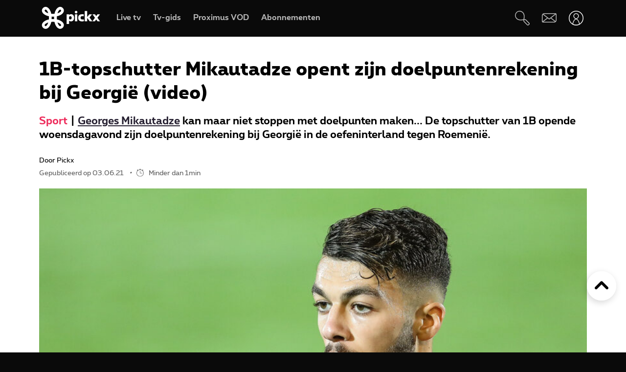

--- FILE ---
content_type: text/html; charset=UTF-8
request_url: https://www.pickx.be/nl/2145348/1b-topschutter-mikautadze-opent-zijn-doelpuntenrekening-bij-georgie-video
body_size: 18228
content:
<!doctype html>
<html class="no-js" lang="nl" prefix="og: http://ogp.me/ns#">
    <head>
        <meta charset="utf-8">
        <title>1B-topschutter Mikautadze opent zijn doelpuntenrekening bij Georgië (video)</title>
        <meta name="google-site-verification" content="WuOVz6Q2Jz_rODTHnXJrk5dHlOiVspwOzB8cxg4dpOM">
        <meta name="description" content="Georges Mikautadze kan maar niet stoppen met doelpunten maken... De topschutter van 1B opende woensdagavond zijn doelpuntenrekening bij Georgië in de oefeninterland tegen Roemenië.">
        <meta name="social_network_image" content="630">
        <meta name="date" content="2021-06-03T08:42:00+0200">
        <meta name="documentdate" content="2021-06-03T08:42:00+02:00">
        <meta name="lastModified" content="2021-06-03T08:42:00+02:00">
        <meta name="nodeType" content="News">
        <meta property="og:title" content="1B-topschutter Mikautadze opent zijn doelpuntenrekening bij Georgië (video)">
        <meta property="og:description" content="Georges Mikautadze kan maar niet stoppen met doelpunten maken... De topschutter van 1B opende woensdagavond zijn doelpuntenrekening bij Georgië in de oefeninterland tegen Roemenië.">
        <meta property="og:url" content="https://www.pickx.be/nl/2145348/1b-topschutter-mikautadze-opent-zijn-doelpuntenrekening-bij-georgie-video">
        <meta property="og:image" content="https://cdn-mds.pickx.be/News/w-1200_h-630_smart-1/belgaimage-167388335-full_20210603085206.jpg">
        <meta property="og:image:width" content="1200">
        <meta property="og:image:height" content="630">
        <meta property="og:type" content="NewsArticle">
        <meta property="twitter:title" content="1B-topschutter Mikautadze opent zijn doelpuntenrekening bij Georgië (video)">
        <meta property="twitter:description" content="Georges Mikautadze kan maar niet stoppen met doelpunten maken... De topschutter van 1B opende woensdagavond zijn doelpuntenrekening bij Georgië in de oefeninterland tegen Roemenië.">
        <meta property="twitter:image" content="https://cdn-mds.pickx.be/News/w-1200_h-630_smart-1/belgaimage-167388335-full_20210603085206.jpg">
        <meta property="twitter:image:alt" content="1B-topschutter Mikautadze opent zijn doelpuntenrekening bij Georgië (video)">
        <meta property="twitter:card" content="summary_large_image">
        <meta http-equiv="X-UA-Compatible" content="IE=edge, chrome=1" >
        <meta name="viewport" content="width=device-width, initial-scale=1.0">
        <link rel="canonical" href="https://www.pickx.be/nl/2145348/1b-topschutter-mikautadze-opent-zijn-doelpuntenrekening-bij-georgie-video">
        
        <meta name="application-name" content="Pickx">
        <meta name="format-detection" content="telephone=no">
        
        <meta name="msapplication-config" content="https://cdn.pickx.be/images/home-screen-icons/browserconfig.xml">
        <meta name="msapplication-TileColor" content="#ffffff">
        <meta name="msapplication-TileImage" content="https://cdn.pickx.be/images/home-screen-icons/mstile-144x144.png">
        <meta name="msapplication-square70x70logo" content="https://cdn.pickx.be/images/home-screen-icons/mstile-70x70.png">
        <meta name="msapplication-square150x150logo" content="https://cdn.pickx.be/images/home-screen-icons/mstile-150x150.png">
        <meta name="msapplication-square310x310logo" content="https://cdn.pickx.be/images/home-screen-icons/mstile-310x310.png">
        <meta name="msapplication-wide310x150logo" content="https://cdn.pickx.be/images/home-screen-icons/mstile-310x150.png">
        <meta name="apple-mobile-web-app-title" content="Skynet">
        <meta name="theme-color" content="#0a0a0a">
        <meta name="apple-itunes-app" content="app-id=1618910770">
        <meta name="generated" content="2026-01-21T17:29:22+01:00">
        <link href="https://cdn.pickx.be/images/home-screen-icons/manifest.json" rel="manifest">
        <link href="https://cdn.pickx.be/images/home-screen-icons/favicon-194x194.png" rel="icon" type="image/png" sizes="194x194">
        <link href="https://cdn.pickx.be/images/home-screen-icons/favicon-96x96.png" rel="icon" type="image/png" sizes="96x96">
        <link href="https://cdn.pickx.be/images/home-screen-icons/favicon-32x32.png" rel="icon" type="image/png" sizes="32x32">
        <link href="https://cdn.pickx.be/images/home-screen-icons/favicon-16x16.png" rel="icon" type="image/png" sizes="16x16">
        <link href="https://cdn.pickx.be/images/home-screen-icons/favicon.ico" rel="shortcut icon">
        <link href="https://cdn.pickx.be/images/home-screen-icons/apple-touch-icon-180x180.png" rel="apple-touch-icon" type="image/png" sizes="180x180">
        <link href="https://cdn.pickx.be/images/home-screen-icons/apple-touch-icon-152x152.png" rel="apple-touch-icon" type="image/png" sizes="152x152">
        <link href="https://cdn.pickx.be/images/home-screen-icons/apple-touch-icon-144x144.png" rel="apple-touch-icon" type="image/png" sizes="144x144">
        <link href="https://cdn.pickx.be/images/home-screen-icons/apple-touch-icon-120x120.png" rel="apple-touch-icon" type="image/png" sizes="120x120">
        <link href="https://cdn.pickx.be/images/home-screen-icons/apple-touch-icon-114x114.png" rel="apple-touch-icon" type="image/png" sizes="114x114">
        <link href="https://cdn.pickx.be/images/home-screen-icons/apple-touch-icon-76x76.png" rel="apple-touch-icon" type="image/png" sizes="76x76">
        <link href="https://cdn.pickx.be/images/home-screen-icons/apple-touch-icon-72x72.png" rel="apple-touch-icon" type="image/png" sizes="72x72">
        <link href="https://cdn.pickx.be/images/home-screen-icons/apple-touch-icon-60x60.png" rel="apple-touch-icon" type="image/png" sizes="60x60">
        <link href="https://cdn.pickx.be/images/home-screen-icons/apple-touch-icon-57x57.png" rel="apple-touch-icon" type="image/png" sizes="57x57">

        <script src="https://assets.adobedtm.com/launch-EN89472e88967842dbbddfd65fe6e73cda.min.js"></script>
        
            <link rel="stylesheet" href="https://cdn.pickx.be/build/article.73b67a89.css">

                    <link rel="stylesheet" href="https://components.pickx.be/pxReactPlayer/6.1/style.min.css">
<script src="https://components.pickx.be/pxReactPlayer/6.1/bundle.min.js"></script>
<script src="/token.js"></script>

<script>
    (function () {
        PX_MWC.Config.language = 'nl';
        PX_MWC.Config.contentWallUrl= '/nl/contentwall';
        PX_MWC.Config.subscriptionsUrl= '/nl/abonnementen';

        PX_MWC.Config.playerMetrics = {
            url: "https://tv.proximus.be/pickxanalytics/metrics",
        }
        
        PX_MWC.Config.tvAnalytics = {
            url: "https://tv.proximus.be/api/conclusive-events/entries",
            enabled: true,
            abortTime: 5000,
        }

        let refreshTokenPromise;
        PX_MWC.Config.refreshTokenCallBack = function () {

            if (!PX_MWC.Config.getOauthToken()) {
                window.location = '/nl/connect/start?ru=' + encodeURIComponent(window.location.href);
                return;
            }

            if(refreshTokenPromise) {
                return refreshTokenPromise;
            }
        
            var url = "https://www.pickx.be/nl/connect/refresh?ru=" + encodeURIComponent(window.location.href);
        
            const request = fetch(url, {
                credentials: "include"
            });

            refreshTokenPromise = new Promise(function(resolve, reject) {
                setTimeout(function() {
                    reject(new Error("Timeout when contacting trying to refresh the token"));
                }, 20000);

                return request.then(resolve, reject);
            }).then( function(response) {
                if (response.status === 200){
                    return response.json();
                }

                window.location = '/nl/connect/start?ru=' + encodeURIComponent(window.location.href);
            }).then ( function(token) {
                if (token.hasOwnProperty('accessToken')) {
                    PX_MWC.Config.setOauthToken(token.accessToken);
                }
                return token.accessToken;
            }).catch( function(error) {
                console.error('Could not refresh access token.', error);
            }).finally( function() {
                refreshTokenPromise = undefined;
            });

            return refreshTokenPromise;
        };

        PX_MWC.Config.registrationCallback = function () {
            window.location = '/nl/connect/select-account';
        };

        PX_MWC.Config.refreshJwtTokenCallback = function () {
            // Verify if the token wasnt reloaded already in server-side
            var urlSetToken = "https://www.pickx.be/token.js?json=true";
            const setTokenPromise = fetch(urlSetToken)

            return new Promise(function(resolve, reject) {
                setTimeout(function() {
                    reject(new Error("Timeout when contacting trying to get Tokens"));
                }, 20000);
                return setTokenPromise.then(resolve, reject);
            }).then(function(response) {
                if (response.status === 200){
                    return response.json();
                }
                throw new Error("Could not get tokens");
             }).then ( function(response) {
                var jwt = response.jwt;
                if(jwt != PX_MWC.Config.getMwcJwt()) {
                    return jwt;
                }else{
                    return PX_MWC.Config.reloadJwtTokenCallback();
                }
            }).catch( function(error) { 
                console.error('Could not get tokens.', error);
                window.location = '/nl/connect/start?ru=' + encodeURIComponent(window.location.href);
            });
        }

        PX_MWC.Config.reloadJwtTokenCallback  = function () {
            var url = "https://www.pickx.be/nl/token/refresh";
            const refreshJwtTokenPromise = fetch(url, {
                credentials: "include"
            });

            return new Promise(function(resolve, reject) {
                setTimeout(function() {
                    reject(new Error("Timeout when contacting trying to refresh the JWT token"));
                }, 20000);

                return refreshJwtTokenPromise.then(resolve, reject);
            }).then( function(response) {
                if (response.status === 200){
                    return response.json();
                }

                window.location = '/nl/connect/start?ru=' + encodeURIComponent(window.location.href);
            }).then ( function(response) {
                return response.jwtToken;
            }).catch( function(error) {
                console.error('Could not refresh JWT token.', error);
            });
        };

        function slugify(string) {
            const a = 'àáâäæãåāăąçćčđďèéêëēėęěğǵḧîïíīįìłḿñńǹňôöòóœøōõṕŕřßśšşșťțûüùúūǘůűųẃẍÿýžźż·/_,:;';
            const b = 'aaaaaaaaaacccddeeeeeeeegghiiiiiilmnnnnooooooooprrsssssttuuuuuuuuuwxyyzzz------';
            const p = new RegExp(a.split('').join('|'), 'g')

            return string.toString().toLowerCase()
                .replace(/\s+/g, '-') // Replace spaces with -
                .replace(p, function (c) { return b.charAt(a.indexOf(c)) }) // Replace special characters
                //.replace(/&/g, '-and-') // Replace & with 'and'
                .replace(/[^\w\-]+/g, '') // Remove all non-word characters
                .replace(/\-\-+/g, '-') // Replace multiple - with single -
                .replace(/^-+/, '') // Trim - from start of text
                .replace(/-+$/, '') // Trim - from end of text
        }

        PX_MWC.Config.setUserAccountCallback = function(accountNumber, platform) {
            if (platform=='NTVBE') {
                const formData = new FormData();
                formData.append('account', accountNumber);

                const url = 'https://www.pickx.be/nl/preferences/switch-account';
                fetch(url, {
                    method: 'POST',
                    body: formData,
                })
                
                const ntvbeUrl = document.body?.dataset?.ntvbeUrl;
                if (ntvbeUrl) {
                    const selectAccountUrlNtvbe = `${ntvbeUrl}/${PX_MWC.Config.language}/select-account?ai=${accountNumber}`;
                    window.location.href = selectAccountUrlNtvbe;
                }
            } else {
                const formData = new FormData();
                formData.append('account', accountNumber);

                const url = 'https://www.pickx.be/nl/preferences/switch-account';
                fetch(url, {
                    method: 'POST',
                    body: formData,
                })
                .then(function (response) {
                    window.location = '/nl/preferences/switch-account';
                })
                .finally(function () {
                    PX_MWC.pxMwcToast.create({
                        firstSection: 'select-account-success-toast-message',
                        duration: 10,
                        shouldTranslate: false
                    }).render();
                });
            }
        }

        PX_MWC.Config.loginRedirect = function(vodId) {
            if (!history.state || !history.state?.previous?.url) {
                window.location = '/nl/connect/start?ru=' + encodeURIComponent(window.location.href);
                return;
            }

            window.location = '/nl/connect/start?ru=' + encodeURIComponent(history.state.previous.url + '#vod:' + vodId);
        };

        PX_MWC.Config.isTiamsLogin = true;

                    PX_MWC.Config = Object.assign(PX_MWC.Config, {"avrConfig":{"url":"https:\/\/components.pickx.be\/brokerer\/configWEB.xml"},"serviceUrl":{"authenticated":"https:\/\/www.pickx.be\/MWC\/api\/v2\/graphql","authenticatedV3":"https:\/\/www.pickx.be\/MWC\/api\/v3\/graphql","anonymous":"https:\/\/api.proximusmwc.be\/v2\/graphql","anonymousV3":"https:\/\/api.proximusmwc.be\/v3\/graphql"},"hashes":["375ce5e452cf964b4158545d9ddf26cc97d6411f0998a2fa7ed5922c88d5bdc4"],"skynetDataClientUrl":"https:\/\/www.pickx.be","minimalBundleVersionUrl":"https:\/\/www.pickx.be\/minimal-bundle-version"});
            })();
</script>

            <div class="element--mwc-bundle-version-checker-notifier" id="pxMwcBundleVersionCheckerNotifier">
</div>

            </head>

    <body class="pickx pxds-bg-black not-authenticated"
                                                    data-session-url="/nl/session.json"
        data-register-url="/nl/connect/select-account"
        data-geo-block-api="https://px-geolocation.azureedge.net/api/GeoBlockApi"
        data-ntvbe-url="https://tv.pickx.be"
            >

        
                         <header class="pix-nav__wrapper show-dialog">
                                


<nav 
    class="element--navigation" 
    data-route-alternate=/fr 
    data-navigation-items='{&quot;home&quot;:{&quot;label&quot;:&quot;Home&quot;,&quot;icon&quot;:&quot;HomeStroke&quot;,&quot;iconActive&quot;:&quot;Home&quot;,&quot;id&quot;:&quot;home&quot;,&quot;hideOnDesktop&quot;:true,&quot;orderOnMobile&quot;:1,&quot;href&quot;:&quot;\/nl&quot;},&quot;live-tv&quot;:{&quot;label&quot;:&quot;Live tv&quot;,&quot;icon&quot;:&quot;OpenChannels&quot;,&quot;iconActive&quot;:&quot;OpenChannelsFilled&quot;,&quot;id&quot;:&quot;live-tv&quot;,&quot;orderOnDesktop&quot;:2,&quot;orderOnMobile&quot;:2,&quot;href&quot;:&quot;\/nl\/televisie\/live&quot;},&quot;guide-tv&quot;:{&quot;label&quot;:&quot;Tv-gids&quot;,&quot;icon&quot;:&quot;TvGuide&quot;,&quot;iconActive&quot;:&quot;TvGuideFilled&quot;,&quot;id&quot;:&quot;guide-tv&quot;,&quot;orderOnDesktop&quot;:3,&quot;orderOnMobile&quot;:4,&quot;href&quot;:&quot;\/nl\/televisie\/tv-gids&quot;},&quot;tvod&quot;:{&quot;label&quot;:&quot;Proximus VOD&quot;,&quot;icon&quot;:&quot;VodStroke&quot;,&quot;iconActive&quot;:&quot;Vod&quot;,&quot;id&quot;:&quot;tvod&quot;,&quot;orderOnDesktop&quot;:5,&quot;orderOnMobile&quot;:6,&quot;href&quot;:&quot;\/nl\/vod&quot;},&quot;subscriptions&quot;:{&quot;label&quot;:&quot;Abonnementen&quot;,&quot;iconActive&quot;:&quot;SubscriptionsFilled&quot;,&quot;icon&quot;:&quot;Subscriptions&quot;,&quot;id&quot;:&quot;subscriptions&quot;,&quot;orderOnDesktop&quot;:6,&quot;orderOnMobile&quot;:7,&quot;href&quot;:&quot;\/nl\/abonnementen&quot;},&quot;my-recording&quot;:{&quot;label&quot;:&quot;Opnames&quot;,&quot;icon&quot;:&quot;Recording&quot;,&quot;iconActive&quot;:&quot;RecordingSolid&quot;,&quot;requiresAuth&quot;:true,&quot;requiresTvSubscription&quot;:true,&quot;id&quot;:&quot;my-recording&quot;,&quot;orderOnDesktop&quot;:4,&quot;orderOnMobile&quot;:5,&quot;href&quot;:&quot;\/nl\/mijn-videos\/mijn-lijst\/recordings&quot;},&quot;settings&quot;:{&quot;id&quot;:&quot;settings&quot;,&quot;href&quot;:&quot;\/nl\/preferences&quot;},&quot;search&quot;:{&quot;id&quot;:&quot;search&quot;,&quot;href&quot;:&quot;\/nl\/search&quot;,&quot;hideOnDesktop&quot;:true,&quot;hideOnMobile&quot;:true}}'
    data-show-search-icon= 'true' >
    <a class="skip-category" href=""><i class="icon icon-arrow-down"></i> Ga naar het subcategorieën menu</a>
    <a class="skip-main" href=""><i class="icon icon-arrow-down"></i> Ga direct naar de hoofdinhoud</a>
    <div id="pxMwcNavigation">
        <nav data-navigation-placeholder class="pxds-navigation pxds-navigation--visible">
            <a class="pxds-button pxds-navigation_logo-link">
                <div class="pxds-logo pxds-navigation_logo">
                    <img src="https://cdn.pickx.be/images/svg/logo.svg" alt="" class="pxds-logo__img"/>
                </div>
            </a>
            <div class="pxds-navigation__items">
                <div class="pxds-navigation__items--desktop">
                    <ul class="pxds-navigation__items--desktop-wrapper">
                                                    <li class="pxds-navigation__items--desktop-item">
                                <a href="/nl/televisie/live" class="pxds-button pxds-navigation__items--desktop-button">
                                    <p class="pxds-navigation__items--desktop-text">Live TV</p>
                                </a>
                            </li>
                                                    <li class="pxds-navigation__items--desktop-item">
                                <a href="/nl/televisie/tv-gids" class="pxds-button pxds-navigation__items--desktop-button">
                                    <p class="pxds-navigation__items--desktop-text">Tv-gids</p>
                                </a>
                            </li>
                                                    <li class="pxds-navigation__items--desktop-item">
                                <a href="/nl/vod" class="pxds-button pxds-navigation__items--desktop-button">
                                    <p class="pxds-navigation__items--desktop-text">Proximus VOD</p>
                                </a>
                            </li>
                                                    <li class="pxds-navigation__items--desktop-item">
                                <a href="/nl/abonnementen" class="pxds-button pxds-navigation__items--desktop-button">
                                    <p class="pxds-navigation__items--desktop-text">Abonnementen</p>
                                </a>
                            </li>
                                            </ul>
                </div>
                <div class="pxds-navigation__items--mobile">
                    <div class="pxds-navigation__items--mobile-wrapper">
                        <ul class="pxds-navigation__items--mobile-actions ">
                            <li class="pxds-navigation__items--mobile-item">
                                <a class="pxds-button pxds-navigation__items--mobile-button" href="/nl">
                                    <div class="pxds-navigation__items--mobile-item-inner">
                                        <div class="pxds-navigation__items--mobile-icon">
                                            <svg xmlns="http://www.w3.org/2000/svg" viewBox="0 0 16.6 15"><path fill="currentColor" data-name="Union 7" d="M9.9,15a.437.437,0,0,1-.436-.437v-3.5a.436.436,0,0,0-.436-.436h-1.6a.436.436,0,0,0-.436.436v3.5A.437.437,0,0,1,6.554,15h-3.5a.437.437,0,0,1-.436-.437v-7.5H.438A.44.44,0,0,1,.148,6.3L6.557.652a2.622,2.622,0,0,1,3.46,0L16.455,6.3a.426.426,0,0,1,.111.485.437.437,0,0,1-.407.283H13.979v7.5a.437.437,0,0,1-.436.437Z" transform="translate(0 0)"></path></svg>
                                        </div>
                                        <p class="pxds-navigation__items--mobile-text">
                                            Home
                                        </p>
                                    </div>
                                </a>
                            </li>
                                                                                                <li class="pxds-navigation__items--mobile-item pxds-navigation__items--mobile-item--1">
                                        <a class="pxds-button pxds-navigation__items--mobile-button" href="/nl/televisie/live">
                                            <div class="pxds-navigation__items--mobile-item-inner">
                                                <div class="pxds-navigation__items--mobile-icon">
                                                    <svg fill="currentColor" viewBox="0 0 26.82 24" xmlns="http://www.w3.org/2000/svg"><path d="M22.6 18.5H2.1A2.12 2.12 0 010 16.37V4.25A4.24 4.24 0 014.23 0H24.7a2.12 2.12 0 012.11 2.12v12.13a4.24 4.24 0 01-4.22 4.25zM4.23 1.4A2.83 2.83 0 001.4 4.25v12.12a.7.7 0 00.7.7H22.6a2.83 2.83 0 002.81-2.82V2.12a.7.7 0 00-.7-.7H4.23zM21.85 24H4.97a.7.7 0 010-1.41h16.88a.7.7 0 010 1.4z"></path></svg>
                                                </div>
                                                <p class="pxds-navigation__items--mobile-text">
                                                    Live TV
                                                </p>
                                            </div>
                                        </a>
                                    </li>
                                                                                                                                <li class="pxds-navigation__items--mobile-item pxds-navigation__items--mobile-item--2">
                                        <a class="pxds-button pxds-navigation__items--mobile-button" href="/nl/televisie/tv-gids">
                                            <div class="pxds-navigation__items--mobile-item-inner">
                                                <div class="pxds-navigation__items--mobile-icon">
                                                    <svg fill="currentColor" xmlns="http://www.w3.org/2000/svg" viewBox="0 0 24 24"><path d="M23.27 10.1H.63a.63.63 0 110-1.26h22.64a.63.63 0 010 1.27zM5.68 6.31a.63.63 0 01-.63-.63V.63a.63.63 0 011.26 0v5.05a.63.63 0 01-.63.63zM9.97 6.31a.63.63 0 01-.63-.63V.63a.63.63 0 011.26 0v5.05a.63.63 0 01-.63.63zM14.25 6.31a.63.63 0 01-.63-.63V.63a.63.63 0 111.27 0v5.05a.63.63 0 01-.64.63zM18.54 6.31a.63.63 0 01-.63-.63V.63a.63.63 0 111.26 0v5.05a.63.63 0 01-.63.63z M20.2 24H1.9A1.9 1.9 0 010 22.1V6.33a3.8 3.8 0 013.8-3.8h18.3a1.9 1.9 0 011.9 1.9v15.79A3.8 3.8 0 0120.2 24zM3.8 3.79a2.53 2.53 0 00-2.53 2.53V22.1a.63.63 0 00.63.63h18.3a2.53 2.53 0 002.54-2.53V4.42a.63.63 0 00-.64-.63H3.8z"></path></svg>
                                                </div>
                                                <p class="pxds-navigation__items--mobile-text">
                                                    Tv-gids
                                                </p>
                                            </div>
                                        </a>
                                    </li>
                                                                                                                                <li class="pxds-navigation__items--mobile-item pxds-navigation__items--mobile-item--3">
                                        <a class="pxds-button pxds-navigation__items--mobile-button" href="/nl/vod">
                                            <div class="pxds-navigation__items--mobile-item-inner">
                                                <div class="pxds-navigation__items--mobile-icon">
                                                    <svg viewBox="0 0 22 24" fill="none" xmlns="http://www.w3.org/2000/svg"><path d="M17.6223 23.1568H2.08235C1.85252 23.1529 1.62572 23.1038 1.41489 23.0122C1.20406 22.9206 1.01334 22.7884 0.853619 22.6231C0.693895 22.4578 0.5683 22.2627 0.484006 22.0488C0.399713 21.835 0.358372 21.6066 0.362345 21.3768V10.0658C0.358742 10.0226 0.358742 9.97908 0.362345 9.93582L0.0923454 8.70582C-0.120419 7.793 0.0378346 6.83305 0.532345 6.03682C0.762691 5.64855 1.0678 5.30985 1.43 5.04035C1.79219 4.77085 2.20427 4.57591 2.64235 4.46682L3.11335 4.35682L4.23335 4.09682L6.56334 3.54682L10.0013 2.73682L13.4913 1.88682L16.9313 1.08682L17.7813 0.875824C18.0051 0.83131 18.2355 0.832274 18.4588 0.87866C18.6821 0.925046 18.8939 1.0159 19.0813 1.14582C19.4564 1.3803 19.7284 1.74845 19.8423 2.17582L20.4923 5.17582C20.5254 5.32607 20.5004 5.48326 20.4223 5.61582C20.3831 5.68127 20.3309 5.73805 20.269 5.78275C20.2071 5.82744 20.1368 5.8591 20.0623 5.87582L17.1723 6.64482L13.7323 7.45482L10.2913 8.25482L6.84135 9.06482L3.40135 9.87482L2.30135 10.0858H20.4813C20.5583 10.0857 20.6345 10.1009 20.7056 10.1305C20.7766 10.1602 20.841 10.2037 20.895 10.2586C20.949 10.3134 20.9915 10.3785 21.0201 10.4499C21.0486 10.5214 21.0627 10.5979 21.0613 10.6748V19.6048C21.0734 20.531 20.7185 21.4244 20.0742 22.0899C19.4299 22.7554 18.5485 23.1389 17.6223 23.1568ZM18.1923 11.2668V13.7968H19.9123V11.2668H18.1923ZM14.7523 11.2668V13.7968H17.0523V11.2668H14.7523ZM11.3123 11.2668V13.7968H13.6123V11.2668H11.3123ZM7.86135 11.2668V13.7968H10.1613V11.2668H7.86135ZM4.42135 11.2668V13.7968H6.72134V11.2668H4.42135ZM1.55135 11.2668V13.7968H3.27135V11.2668H1.55135ZM2.70135 5.65582C2.19485 5.83531 1.76923 6.19 1.50135 6.65582C1.17443 7.19081 1.06694 7.83144 1.20135 8.44382L1.33135 9.03382L1.39135 9.08382L2.70135 8.77382V5.65582ZM6.14135 4.87682L3.84135 5.39682V8.51682L6.14135 7.97682V4.87682ZM9.62135 4.05682L9.00135 4.19682L7.32135 4.59682V7.70682L9.62135 7.16682V4.05682ZM13.0013 3.24382L10.7303 3.78382V6.87382L13.0013 6.35682V3.24382ZM16.4803 2.43382L14.1803 2.97382V6.08682L16.4803 5.54682V2.43682V2.43382ZM18.1233 2.05982C18.0822 2.061 18.0413 2.0667 18.0013 2.07682L17.6213 2.16682V5.25682L19.2513 4.87682L18.6813 2.51682C18.6545 2.38863 18.5844 2.27356 18.4828 2.1909C18.3812 2.10825 18.2543 2.06303 18.1233 2.06282V2.05982Z" fill="currentColor"></path></svg>
                                                </div>
                                                <p class="pxds-navigation__items--mobile-text">
                                                    Proximus VOD
                                                </p>
                                            </div>
                                        </a>
                                    </li>
                                                                                                                                <li class="pxds-navigation__items--mobile-item pxds-navigation__items--mobile-item--4">
                                        <a class="pxds-button pxds-navigation__items--mobile-button" href="/nl/abonnementen">
                                            <div class="pxds-navigation__items--mobile-item-inner">
                                                <div class="pxds-navigation__items--mobile-icon">
                                                    <svg xmlns="http://www.w3.org/2000/svg" fill="currentColor" viewBox="0 0 25 25"><path fill-rule="evenodd" d="M16.497 12.483c3.516 0 6.483-2.824 6.483-6.165 0-3.34-2.967-6.153-6.483-6.153-3.517 0-6.165 2.758-6.165 6.164a6.162 6.162 0 0 0 6.165 6.165v-.01Zm0-10.373c2.418 0 4.538 1.967 4.538 4.22 0 2.252-2.12 4.22-4.538 4.22s-4.22-1.89-4.22-4.22a4.22 4.22 0 0 1 4.22-4.22ZM14.31 7.297h1.385V8.68c0 .539.44.978.978.978a.98.98 0 0 0 .978-.978V7.297h1.384a.98.98 0 0 0 .978-.979.98.98 0 0 0-.978-.978h-1.384V3.956a.98.98 0 0 0-.978-.978.98.98 0 0 0-.978.978V5.34H14.31a.98.98 0 0 0-.978.978c0 .539.44.979.978.979ZM9.575 19.614A2.28 2.28 0 0 0 7.31 21.89a2.28 2.28 0 0 0 2.275 2.275 2.28 2.28 0 0 0 2.275-2.275 2.28 2.28 0 0 0-2.265-2.275h6.364a2.28 2.28 0 0 0-2.265 2.275 2.28 2.28 0 0 0 2.275 2.275 2.28 2.28 0 0 0 2.275-2.275 2.28 2.28 0 0 0-2.265-2.275h2.32a.98.98 0 0 0 .978-.978.98.98 0 0 0-.978-.978H6.88l-.516-1.945h13.351c.407 0 .77-.253.912-.637l.934-3.21-2.252 1.254-.275.648v.01H5.848L4.628 9.23h5.088A7.26 7.26 0 0 1 9.2 7.285H4.1l-1.186-4.45a.981.981 0 0 0-1.187-.692.975.975 0 0 0-.692 1.197L5.2 18.9s0 .023.01.034a.967.967 0 0 0 .122.264c.055.076.12.142.186.197.008 0 .015.01.022.02a.13.13 0 0 0 .011.013 1 1 0 0 0 .242.132.12.12 0 0 1 .055.011c.088.022.187.044.286.044h3.441Zm-.32 2.275c0 .187.154.33.33.33.187 0 .33-.143.33-.33a.324.324 0 0 0-.33-.33.324.324 0 0 0-.33.33Zm6.714.33a.33.33 0 0 1-.33-.33c0-.187.143-.33.33-.33.187 0 .33.143.33.33 0 .187-.143.33-.33.33Z" clip-rule="evenodd"/></svg>
                                                </div>
                                                <p class="pxds-navigation__items--mobile-text">
                                                    Abonnementen
                                                </p>
                                            </div>
                                        </a>
                                    </li>
                                                                                        <li class="pxds-navigation__items--mobile-item pxds-navigation__items--mobile-item--more">
                                <button class="pxds-button pxds-navigation__items--mobile-button" type="button">
                                    <div class="pxds-navigation__items--mobile-item-inner">
                                        <div class="pxds-navigation__items--mobile-icon">
                                            <svg fill="currentColor" xmlns="http://www.w3.org/2000/svg" viewBox="0 0 24 24" class="pxds-navigation__items--mobile-more-icon"><path d="M12 16.44a2.22 2.22 0 110 4.44 2.22 2.22 0 010-4.44zm0-6.66a2.22 2.22 0 110 4.44 2.22 2.22 0 010-4.44zm0-6.66a2.22 2.22 0 110 4.44 2.22 2.22 0 010-4.44z"></path></svg>
                                        </div>
                                        <p class="pxds-navigation__items--mobile-text">
                                            Meer
                                        </p>
                                    </div>
                                </button>
                            </li>
                            <li class="pxds-navigation__items--mobile-more-menu">
                            </li>
                        </ul>
                    </div>
                </div>
            </div>
            <div class="pxds-navigation_right-nav">
                <button class="pxds-button pxds-navigation__search-icon-button pxds-navigation_right-nav_icon-button">
                                            <svg fill="currentColor" xmlns="http://www.w3.org/2000/svg" viewBox="0 0 24 24" color="white"><path d="M21.171 24.017c-.507 0-.993-.202-1.351-.561l-5.407-5.407c-.638-.637-.701-1.58-.6-2.818l-.312.045c-3.124.433-7.395 1.026-10.66-1.696A7.652 7.652 0 1113.093 2.244c3.316 3.322 2.678 7.887 2.219 11.221 0 .108 0 .21-.045.313 1.23-.096 2.206 0 2.812.599l5.413 5.394a1.912 1.912 0 010 2.703l-.97.982c-.357.359-.844.56-1.35.56zm-6.063-8.926c-.096.969-.09 1.779.204 2.078l5.407 5.407a.636.636 0 00.905 0l.963-.97a.637.637 0 00.19-.445.638.638 0 00-.19-.453l-5.407-5.4c-.3-.325-1.103-.332-2.072-.236v.019zM7.668 1.28a4.98 4.98 0 00-.53 0 6.376 6.376 0 00-3.474 11.317c2.824 2.365 6.618 1.836 9.659 1.435l.637-.09c0-.204.058-.414.083-.637.453-3.245 1.014-7.275-1.849-10.144a6.376 6.376 0 00-4.526-1.88z"></path></svg>
                                    </button>
                <a class="pxds-button pxds-navigation_right-nav_icon-button" href="#support">
                    <svg fill="currentColor" viewBox="0 0 38 24" xmlns="http://www.w3.org/2000/svg" class="pxds-navigation_right-nav_mail" color="white"><path d="M35 0H6a6 6 0 00-6 6v15a3 3 0 003 3h29a6 6 0 006-6V3a3 3 0 00-3-3zM6 2h28.07L19 13.73 4.38 2.36C4.88 2.13 5.44 2 6 2zM2 20.94V6c0-.85.27-1.67.78-2.35L13.5 12 2 20.94zM32 22H3.93l11.22-8.73 3.24 2.52a1 1 0 001.22 0l3.24-2.52 10.77 8.37c-.5.23-1.06.36-1.62.36zm4-4c0 .84-.28 1.66-.78 2.33L24.48 12l11.53-8.95V18z"></path></svg>
                </a>
                <div class="pxds-navigation_right-nav_login-menu">
                    <button class="pxds-button pxds-navigation_right-nav_icon-button" type="button">
                        <svg viewBox="0 0 41 41" fill="none" xmlns="http://www.w3.org/2000/svg" class="pxds-navigation_right-nav_profile" color="white"><g clip-path="url(#clip0_513_807)"><path d="M20.4878 23.269C20.4136 23.2688 20.3398 23.2597 20.2678 23.242C20.1958 23.222 13.0408 21.306 13.0408 14.29C13.0799 12.3407 13.8818 10.4844 15.2742 9.11966C16.6666 7.75491 18.5386 6.99045 20.4883 6.99045C22.438 6.99045 24.31 7.75491 25.7024 9.11966C27.0948 10.4844 27.8967 12.3407 27.9358 14.29C27.9358 21.306 20.7808 23.222 20.7088 23.242C20.6365 23.2598 20.5622 23.2689 20.4878 23.269ZM20.4878 8.69797C18.9892 8.68383 17.5462 9.2646 16.4752 10.3129C15.4042 11.3612 14.7927 12.7915 14.7748 14.29C14.7748 19.378 19.4218 21.19 20.4898 21.533C21.5848 21.186 26.1998 19.416 26.1998 14.29C26.1818 12.7917 25.5705 11.3615 24.4997 10.3133C23.4289 9.265 21.9862 8.68409 20.4878 8.69797Z" fill="white"></path><path d="M28.0053 39L20.3999 41L12.7906 39C12.4446 39.0007 12.1026 38.9282 11.7879 38.7874C11.4731 38.6467 11.1931 38.441 10.9667 38.1843C10.743 37.9309 10.579 37.6321 10.4865 37.3093C10.394 36.9865 10.3753 36.6477 10.4318 36.317C11.0364 32.7538 13.192 24.2435 20.1349 22.0411C20.3068 21.9863 20.492 21.9863 20.6639 22.0411C27.6078 24.2435 29.7634 32.7576 30.368 36.317C30.4245 36.6477 30.4058 36.9865 30.3133 37.3093C30.2208 37.6321 30.0568 37.9309 29.8331 38.1843C29.6063 38.4415 29.3256 38.6475 29.0101 38.7883C28.6946 38.9291 28.3519 39.0013 28.0053 39ZM20.396 23.6879C14.5407 25.7497 12.6413 33.3692 12.0966 36.5857C12.0798 36.6822 12.0852 36.7811 12.1123 36.8752C12.1395 36.9693 12.1878 37.0563 12.2536 37.1298C12.3194 37.205 12.401 37.2652 12.4929 37.3063C12.5848 37.3474 14.7989 38.5006 14.8999 38.5L20.3999 39.5L26.3999 38.5C26.5009 38.5006 28.1121 37.8633 28.3999 37.5C28.3342 37.5752 28.5324 37.3711 28.3999 37.5C28.4657 37.4265 28.6465 36.9693 28.6737 36.8752C28.7009 36.7811 28.7063 36.6822 28.6895 36.5857C28.1476 33.3653 26.2512 25.7487 20.396 23.684V23.6879Z" fill="white"></path></g><circle cx="20.5" cy="20.5" r="19.5" stroke="white" stroke-width="2"></circle><defs><clipPath><rect width="20.375" height="32.261" fill="white" transform="translate(10.2998 7)"></rect></clipPath></defs></svg>
                    </button>
                </div>
            </div>
        </nav>
    </div>
</nav>

            </header>
         
        <div data-page>
                            <main class="pxds-bg-white pix__wrapper full">
        

        <!-- Load Facebook SDK for JavaScript -->
        <div id="fb-root"></div>

                    <script>
                (window.PxConsentManagerScript = window.PxConsentManagerScript || [])
        .push([2, function(){                    (function (d, s, id) {
                        var js, fjs = d.getElementsByTagName(s)[0];
                        if (d.getElementById(id)) return;
                        js = d.createElement(s);
                        js.id = id;
                        js.src = 'https://connect.facebook.net/en_GB/sdk.js#xfbml=1&version=v2.12';
                        fjs.parentNode.insertBefore(js, fjs);
                    }(document, 'script', 'facebook-jssdk'));
                }]);            </script>
        
        <!--googleon: index-->
        <article 
            class="pix__container element--article-revamp" 
            data-article-id="2145348" 
            data-is-article-geo-blocked=""
            data-is-content-protected-article=""
            data-content-protection-text="Wil je dit artikel lezen?"
            data-login-button-translation="Inloggen met je Proximus-account"
            data-multi-link-url="https://multi.pickx.be"
            data-language="nl"
            data-icon-link=https://cdn.pickx.be/images/svg/icon-user.svg
        >   
                            <header class="element--article-revamp-header">    
    <div class="element--article-revamp-header-infos">
        <h1 class="element--article-revamp-header-title">1B-topschutter Mikautadze opent zijn doelpuntenrekening bij Georgië (video)</h1>

                    <div class="element--article-revamp-header-intro">
                <strong>
                    <a href="/nl/sport" class="category">Sport</a> | 
                    <a data-target="page" data-bookmark href="https://www.pickx.be/nl/topic/3791/georges-mikautadze">Georges Mikautadze</a> kan maar niet stoppen met doelpunten maken... De topschutter van 1B opende woensdagavond zijn doelpuntenrekening bij Georgië in de oefeninterland tegen Roemenië.
                </strong>
            </div>
        
        <div class="element--article-revamp-header-metadatas">
                
                <div class="element--article-revamp-header-metadatas-wrapper ">
                    <div class="author">
                                                    <p class="pxds-txt-3">Door Pickx</p>
                                                                    </div>

                    <div class="time">
                                                    <time class="stamp date pxds-txt-3">Gepubliceerd op 03.06.21</time>
                        
                                                    <i class="seperator-dot"></i>
                            <time class="stamp reading pxds-txt-3">
                                <img class="icon-horloge" src="https://cdn.pickx.be/images/svg/reading-time.svg" alt="leestijd" />
                                                                    Minder dan 1min
                                                            </time>
                                            </div>
                </div>
        </div>
    </div>

    <div class="element--article-revamp-header-cover">
        
                                    
    <div
        class="element--article-revamp-header-picture"
            >
                <picture aria-hidden="true">
            <source srcset="https://cdn-mds.pickx.be/News/w-850_h-566_smart-1/belgaimage-167388335-full_20210603085206.jpg" media="(min-width: 576px)">
            <img class="lazyload" src="https://cdn-mds.pickx.be/News/w-320_h-213_smart-1/belgaimage-167388335-full_20210603085206.jpg" alt="." />
        </picture>

            </div>

            </div>
</header>
            
            <div class="element--article-revamp-wrapper">
                <div class="element--article-revamp-content">
                                            <div class="article-toolbar noprint desktop-version" js-article-toolbar data-node-id="2145348" data-node-url="https://www.pickx.be/nl/2145348/1b-topschutter-mikautadze-opent-zijn-doelpuntenrekening-bij-georgie-video" data-language="nl">
    <div class="box">
        <div class="article-dark-mode-toggle-box desktop-version" article-dark-mode-toggle-box>
        <button class="article-dark-mode-toggle-box-button" data-toolbar="toggle-button" data-toolbar-button>
            <img class="dark " src="https://cdn.pickx.be/images/svg/dark.svg" alt="article-dark-mode-toggle-tooltip"/>
            <img class="light  d-none " src="https://cdn.pickx.be/images/svg/light.svg" alt="article-dark-mode-toggle-tooltip"/>
            <span data-dark-mode-enable class="tooltip disable d-none">Activeer de donkere modus</span>
            <span data-dark-mode-disable class="tooltip enable ">Schakel de donkere modus uit</span>
        </button>
    </div>
    <div class="article-toolbar-box">
                    <button class="article-toolbar-share" data-toolbar-button data-toolbar="share-button"><img class="empty" src="https://cdn.pickx.be/images/svg/share.svg" alt="Delen"/><span class="tooltip">Delen</span></button>
                <div class="article-toolbar-sharings" data-toolbar="sharing-list">
            <span class="article-toolbar-sharings-overlay" data-toolbar="overlay"></span>
            <div class="article-toolbar-sharings-wrapper">
                <button class="article-toolbar-sharings-close" data-toolbar="share-close-button"><svg width="11" height="11" viewBox="0 0 11 11" fill="none" xmlns="http://www.w3.org/2000/svg">
<g clip-path="url(#clip0_3032_1755)">
<path d="M7.26017 5.49989L10.6482 2.07449C10.8738 1.8455 11.0004 1.53689 11.0004 1.21539C11.0004 0.89388 10.8738 0.585277 10.6482 0.356281C10.5372 0.243522 10.405 0.153979 10.2591 0.0928508C10.1132 0.0317223 9.95659 0.000244141 9.79841 0.000244141C9.64023 0.000244141 9.48364 0.0317223 9.33775 0.0928508C9.19186 0.153979 9.05959 0.243522 8.94866 0.356281L5.50203 3.84255L2.05535 0.356281C1.94437 0.243556 1.81205 0.154045 1.66613 0.0929403C1.52021 0.0318353 1.36362 0.000356038 1.20542 0.000356038C1.04723 0.000356038 0.89059 0.0318353 0.744674 0.0929403C0.598757 0.154045 0.466482 0.243556 0.355493 0.356281C0.12991 0.585323 0.00346273 0.893909 0.00346273 1.21539C0.00346273 1.53687 0.12991 1.84545 0.355493 2.07449L3.74385 5.49989L0.355493 8.92528C0.129887 9.15438 0.00341797 9.46303 0.00341797 9.78457C0.00341797 10.1061 0.129887 10.4147 0.355493 10.6439C0.466482 10.7566 0.598757 10.8461 0.744674 10.9072C0.89059 10.9683 1.04723 10.9998 1.20542 10.9998C1.36362 10.9998 1.52021 10.9683 1.66613 10.9072C1.81205 10.8461 1.94437 10.7566 2.05535 10.6439L5.50203 7.15759L8.94866 10.6439C9.05959 10.7566 9.19186 10.8462 9.33775 10.9073C9.48364 10.9684 9.64023 10.9999 9.79841 10.9999C9.95659 10.9999 10.1132 10.9684 10.2591 10.9073C10.405 10.8462 10.5372 10.7566 10.6482 10.6439C10.8738 10.4147 11.0002 10.1061 11.0002 9.78457C11.0002 9.46303 10.8738 9.15438 10.6482 8.92528L7.26017 5.49989Z" fill="#0A0A0A"/>
</g>
<defs>
<clipPath id="clip0_3032_1755">
<rect width="11" height="11" fill="white"/>
</clipPath>
</defs>
</svg>
</button>
                <h2 class="pix-h4 ">Deel dit nieuws</h2>
                <ul>
                    <li><button class="article-toolbar-sharings-button" data-toolbar="copy-link" data-toast-message="Link gekopieerd."><img src="https://cdn.pickx.be/images/svg/icon-copy-white.svg" alt="Kopieer link"><span>Kopieer link</span></button></li>
                    <li class="article-full-page-only"><button class="article-toolbar-sharings-button" data-toolbar='print'><img src="https://cdn.pickx.be/images/svg/icon-print-white.svg" alt="Afdrukken"><span>Afdrukken</span></button></li>
                    <li><a href="https://www.facebook.com/sharer/sharer.php?u=https%3A%2F%2Fwww.pickx.be%2Fnl%2F2145348%2F1b-topschutter-mikautadze-opent-zijn-doelpuntenrekening-bij-georgie-video" target="_blank" class="article-toolbar-sharings-button"><img src="https://cdn.pickx.be/images/svg/icon-facebook-white.svg" alt="Deel op Facebook"><span>Deel op Facebook</span></a></li>
                    <li><a href="https://twitter.com/intent/tweet?url=https%3A%2F%2Fwww.pickx.be%2Fnl%2F2145348%2F1b-topschutter-mikautadze-opent-zijn-doelpuntenrekening-bij-georgie-video" target="_blank" class="article-toolbar-sharings-button"><img src="https://cdn.pickx.be/images/svg/icon-x-white.svg" alt="Deel op X"><span>Deel op X</span></a></li>
                    <li class="only-mobile"><a href="whatsapp://send?text=https%3A%2F%2Fwww.pickx.be%2Fnl%2F2145348%2F1b-topschutter-mikautadze-opent-zijn-doelpuntenrekening-bij-georgie-video" target="_blank" data-action="share/whatsapp/share" class="article-toolbar-sharings-button"><img src="https://cdn.pickx.be/images/svg/icon-whatsapp-white.svg" alt="Deel op Whatsapp"><span>Deel op Whatsapp</span></a></li>
                    <li class="only-mobile"><a href="fb-messenger://share?link=https%3A%2F%2Fwww.pickx.be%2Fnl%2F2145348%2F1b-topschutter-mikautadze-opent-zijn-doelpuntenrekening-bij-georgie-video." target="_blank" class="article-toolbar-sharings-button"><img src="https://cdn.pickx.be/images/svg/icon-messenger-white.svg" alt="Deel op Messenger"><span>Deel op Messenger</span></a></li>
                </ul>
            </div>
        </div>
        </div>
    </div>
</div>
                    
                        <div class="pxds-txt-6 typeset dropCap">
                    <p>Mikautadze debuteerde in maart nog in mineur bij Georgië. De aanvaller mocht zes minuten voor tijd invallen tegen het Zweden van Zlatan Ibrahimovic, maar blesseerde zich haast meteen. Daardoor moest hij de WK-kwalificatiewedstrijden tegen Spanje en Griekenland aan zich voorbij laten gaan.<br /><br />Woensdag was Mikautadze wel weer van de partij voor de oefeninterland tegen Roemenië. De spits van Seraing / FC Metz kreeg zijn eerste basisplaats en bedankte prompt met het openingsdoelpunt. Georgië won uiteindelijk met 1-2 en Mikautadze kreeg negen minuten voor affluiten een applauswissel van coach Willy Sagnol (ex-Bayern München).<br /><br /><blockquote class="twitter-tweet"><p dir="ltr" lang="fr">Régalez vous devant le 1er but en sélection de <a href="https://twitter.com/MikautadzeG?ref_src=twsrc%5Etfw">@MikautadzeG</a> avec la Géorgie contre la Roumanie! <a href="https://t.co/D3VUuzZFmW">pic.twitter.com/D3VUuzZFmW</a></p>— ?drien B ? ?????? (@Ad__B) <a href="https://twitter.com/Ad__B/status/1400189994476654595?ref_src=twsrc%5Etfw">June 2, 2021</a></blockquote><script type="text/javascript">
                          (window.gdprScripts = window.gdprScripts || []).push("https://platform.twitter.com/widgets.js");
                        </script><br /></p>
        
                        <div class="categories">
        <h2 class="pix-h2 ">Gerelateerde onderwerpen</h2>
        <div class="categories-wrapper">
                            <a class="category" href="/nl/topic/262/fc-metz">
                    <span>FC Metz</span>
                </a>
                            <a class="category" href="/nl/topic/3791/georges-mikautadze">
                    <span>Georges Mikautadze</span>
                </a>
                            <a class="category" href="/nl/topic/901/zlatan-ibrahimovic">
                    <span>Zlatan Ibrahimovic</span>
                </a>
                    </div>
    </div>

            </div>
                </div>

                                    <div class="element--article-revamp-most-read">
                        <div class="element--article-revamp-most-read-sticky">
                                                            <div class="element--article-revamp-onboarding">
                                    <figure class="element--article-revamp-onboarding-picture">
                                        <img class="element--article-revamp-onboarding-picture__img-black" src="https://cdn.pickx.be/images/pickx-logo-black.svg" alt="Pickx Logo" aria-hidden="true"/>
                                        <img class="element--article-revamp-onboarding-picture__img-white d-none" src="https://cdn.pickx.be/images/pickx-logo.svg" alt="Pickx Logo" aria-hidden="true"/>
                                    </figure>
                                    <p class="element--article-revamp-onboarding-text">Kijk wat je leuk vindt, waar en wanneer je wilt.</p>
                                    <div class="element--article-revamp-onboarding-btns">
                                        <a href="/nl/onboarding" class="pix-btn pix-btn-ghost pix-btn-group">Ontdek Pickx</a>
                                        <a href="/nl/connect/start" class="pix-btn pix-btn-group only-not-authenticated">Inloggen</a>
                                    </div>
                                </div>
                                                    </div>
                    </div>
                
                <div class="element--article-revamp-related">
                        <div class="pix-related-articles">
        <h2 class="pix-h2 ">Lees meer over Sport</h2>

        <div
            class="pix-related-articles-wrapper"
            id="stripe-contextual-sports"
            data-tms-event="stripe-click" data-tms-stripe-id="stripe-contextual-sports" data-tms-stripe-name="related-articles" data-tms-stripe-type="tv/digital-content" data-tms-stripe-zone="1"
        >
            <ul class="pix-related-articles-list" aria-label="Sport">
                                    <li class="pix-related-articles-item" data-tms-stripe-item-name="de-sportkalender-met-pickx-sports">
                        <a
                            class="pix-related-articles-link"
                            target=""
                             data-target="modal"                            href="/nl/2184322/de-sportkalender-met-pickx-sports"
                            data-tms-stripe-item-action="open overlay"
                        >
                                                    <picture>
                                                                <source class="lazy" srcset="https://cdn-mds.pickx.be/News/w-223_h-125_smart-1/pickx-sports-uefa-sources-file-2511_20251031173335.jpg" data-srcset="https://cdn-mds.pickx.be/News/w-223_h-125_smart-1/pickx-sports-uefa-sources-file-2511_20251031173335.jpg" media="(min-width: 768px)">
                                <source class="lazy" srcset="https://cdn-mds.pickx.be/News/w-580_h-214_smart-1/pickx-sports-uefa-sources-file-2511_20251031173335.jpg" data-srcset="https://cdn-mds.pickx.be/News/w-580_h-214_smart-1/pickx-sports-uefa-sources-file-2511_20251031173335.jpg" media="(min-width: 576px)">
                                <img class="lazy" src="https://cdn.pickx.be/images/placeholder_card_article.jpg" data-src="https://cdn-mds.pickx.be/News/w-290_h-107_smart-1/pickx-sports-uefa-sources-file-2511_20251031173335.jpg" alt="De sportkalender met Pickx Sports">
                            </picture>
                                                    <div class="pix-related-articles-link-text">
                                <h3 class="pix-h5 pxds-txt-5 pix-fw-bold pxds-text--white-bg">De sportkalender met Pickx Sports</h3>
                                                                    <p class="pxds-txt-4">Met de tv-optie Pickx Sports geniet je van de beste Belgische en internationale sportcompetities op de zenders Pickx+ Sports, Pickx+, Play Sports 1 en 2, Eurosport 2, MotorvisionTV+ en Automoto.</p>
                                                                                                    <img class="icon-horloge" src="https://cdn.pickx.be/images/svg/reading-time.svg" alt="leestijd" />
                                    <time class="pxds-txt-3">
                                                                            3min
                                                                        </time>
                                                            </div>
                        </a>
                    </li>
                                    <li class="pix-related-articles-item" data-tms-stripe-item-name="de-wielerkalender">
                        <a
                            class="pix-related-articles-link"
                            target=""
                             data-target="modal"                            href="/nl/2292075/de-wielerkalender"
                            data-tms-stripe-item-action="open overlay"
                        >
                                                    <picture>
                                                                <source class="lazy" srcset="https://cdn-mds.pickx.be/News/w-223_h-125_smart-1/tdf-fta_20250709120610.jpg" data-srcset="https://cdn-mds.pickx.be/News/w-223_h-125_smart-1/tdf-fta_20250709120610.jpg" media="(min-width: 768px)">
                                <source class="lazy" srcset="https://cdn-mds.pickx.be/News/w-580_h-214_smart-1/tdf-fta_20250709120610.jpg" data-srcset="https://cdn-mds.pickx.be/News/w-580_h-214_smart-1/tdf-fta_20250709120610.jpg" media="(min-width: 576px)">
                                <img class="lazy" src="https://cdn.pickx.be/images/placeholder_card_article.jpg" data-src="https://cdn-mds.pickx.be/News/w-290_h-107_smart-1/tdf-fta_20250709120610.jpg" alt="De wielerkalender">
                            </picture>
                                                    <div class="pix-related-articles-link-text">
                                <h3 class="pix-h5 pxds-txt-5 pix-fw-bold pxds-text--white-bg">De wielerkalender</h3>
                                                                    <p class="pxds-txt-4">Met Proximus Pickx kan je genieten van de beste Belgische en internationale wielerwedstrijden en evenementen live en uitgesteld op tv, op het web of in de Pickx app. Ontdek hieronder de kalender van het wielerseizoen met vermelding van de tv-zender waarop de wedstrijden worden uitgezonden.</p>
                                                                                                    <img class="icon-horloge" src="https://cdn.pickx.be/images/svg/reading-time.svg" alt="leestijd" />
                                    <time class="pxds-txt-3">
                                                                            1min
                                                                        </time>
                                                            </div>
                        </a>
                    </li>
                                    <li class="pix-related-articles-item" data-tms-stripe-item-name="adegeest-maakt-het-stijlvol-af-vollering-kroont-zich-tot-winnares-van-de-ronde-van-catalonie">
                        <a
                            class="pix-related-articles-link"
                            target=""
                             data-target="modal"                            href="/nl/2433932/adegeest-maakt-het-stijlvol-af-vollering-kroont-zich-tot-winnares-van-de-ronde-van-catalonie"
                            data-tms-stripe-item-action="open overlay"
                        >
                                                    <picture>
                                                                    <span class="icon-play"><img src="https://cdn.pickx.be/images/icon-play-circle.png" alt="play" title="play"></span>
                                                                <source class="lazy" srcset="https://cdn-mds.pickx.be/SkynetCMS/FootballEPGVideo/w-223_h-125_smart-1/2433932_20250610013434194_194.jpg" data-srcset="https://cdn-mds.pickx.be/SkynetCMS/FootballEPGVideo/w-223_h-125_smart-1/2433932_20250610013434194_194.jpg" media="(min-width: 768px)">
                                <source class="lazy" srcset="https://cdn-mds.pickx.be/SkynetCMS/FootballEPGVideo/w-580_h-214_smart-1/2433932_20250610013434194_194.jpg" data-srcset="https://cdn-mds.pickx.be/SkynetCMS/FootballEPGVideo/w-580_h-214_smart-1/2433932_20250610013434194_194.jpg" media="(min-width: 576px)">
                                <img class="lazy" src="https://cdn.pickx.be/images/placeholder_card_article.jpg" data-src="https://cdn-mds.pickx.be/SkynetCMS/FootballEPGVideo/w-290_h-107_smart-1/2433932_20250610013434194_194.jpg" alt="Adegeest maakt het stijlvol af, Vollering kroont zich tot winnares van de Ronde van Catalonië">
                            </picture>
                                                    <div class="pix-related-articles-link-text">
                                <h3 class="pix-h5 pxds-txt-5 pix-fw-bold pxds-text--white-bg">Adegeest maakt het stijlvol af, Vollering kroont zich tot winnares van de Ronde van Catalonië</h3>
                                                                                                    <img class="icon-horloge" src="https://cdn.pickx.be/images/svg/reading-time.svg" alt="leestijd" />
                                    <time class="pxds-txt-3">
                                                                            6min
                                                                        </time>
                                                            </div>
                        </a>
                    </li>
                                    <li class="pix-related-articles-item" data-tms-stripe-item-name="wiebes-heerst-in-de-sprint-wollaston-pakt-de-eindzege-in-de-ronde-van-groot-brittannie">
                        <a
                            class="pix-related-articles-link"
                            target=""
                             data-target="modal"                            href="/nl/2433930/wiebes-heerst-in-de-sprint-wollaston-pakt-de-eindzege-in-de-ronde-van-groot-brittannie"
                            data-tms-stripe-item-action="open overlay"
                        >
                                                    <picture>
                                                                    <span class="icon-play"><img src="https://cdn.pickx.be/images/icon-play-circle.png" alt="play" title="play"></span>
                                                                <source class="lazy" srcset="https://cdn-mds.pickx.be/SkynetCMS/FootballEPGVideo/w-223_h-125_smart-1/2433930_20250610013342232_232.jpg" data-srcset="https://cdn-mds.pickx.be/SkynetCMS/FootballEPGVideo/w-223_h-125_smart-1/2433930_20250610013342232_232.jpg" media="(min-width: 768px)">
                                <source class="lazy" srcset="https://cdn-mds.pickx.be/SkynetCMS/FootballEPGVideo/w-580_h-214_smart-1/2433930_20250610013342232_232.jpg" data-srcset="https://cdn-mds.pickx.be/SkynetCMS/FootballEPGVideo/w-580_h-214_smart-1/2433930_20250610013342232_232.jpg" media="(min-width: 576px)">
                                <img class="lazy" src="https://cdn.pickx.be/images/placeholder_card_article.jpg" data-src="https://cdn-mds.pickx.be/SkynetCMS/FootballEPGVideo/w-290_h-107_smart-1/2433930_20250610013342232_232.jpg" alt="Wiebes heerst in de sprint, Wollaston pakt de eindzege in de Ronde van Groot-Brittannië">
                            </picture>
                                                    <div class="pix-related-articles-link-text">
                                <h3 class="pix-h5 pxds-txt-5 pix-fw-bold pxds-text--white-bg">Wiebes heerst in de sprint, Wollaston pakt de eindzege in de Ronde van Groot-Brittannië</h3>
                                                                                                    <img class="icon-horloge" src="https://cdn.pickx.be/images/svg/reading-time.svg" alt="leestijd" />
                                    <time class="pxds-txt-3">
                                                                            6min
                                                                        </time>
                                                            </div>
                        </a>
                    </li>
                                    <li class="pix-related-articles-item" data-tms-stripe-item-name="talent-fleur-moors-bevestigt-in-dwars-door-de-westhoek">
                        <a
                            class="pix-related-articles-link"
                            target=""
                             data-target="modal"                            href="/nl/2433926/talent-fleur-moors-bevestigt-in-dwars-door-de-westhoek"
                            data-tms-stripe-item-action="open overlay"
                        >
                                                    <picture>
                                                                    <span class="icon-play"><img src="https://cdn.pickx.be/images/icon-play-circle.png" alt="play" title="play"></span>
                                                                <source class="lazy" srcset="https://cdn-mds.pickx.be/SkynetCMS/FootballEPGVideo/w-223_h-125_smart-1/2433926_20250610013718072_72.jpg" data-srcset="https://cdn-mds.pickx.be/SkynetCMS/FootballEPGVideo/w-223_h-125_smart-1/2433926_20250610013718072_72.jpg" media="(min-width: 768px)">
                                <source class="lazy" srcset="https://cdn-mds.pickx.be/SkynetCMS/FootballEPGVideo/w-580_h-214_smart-1/2433926_20250610013718072_72.jpg" data-srcset="https://cdn-mds.pickx.be/SkynetCMS/FootballEPGVideo/w-580_h-214_smart-1/2433926_20250610013718072_72.jpg" media="(min-width: 576px)">
                                <img class="lazy" src="https://cdn.pickx.be/images/placeholder_card_article.jpg" data-src="https://cdn-mds.pickx.be/SkynetCMS/FootballEPGVideo/w-290_h-107_smart-1/2433926_20250610013718072_72.jpg" alt="Talent Fleur Moors bevestigt in Dwars door de Westhoek">
                            </picture>
                                                    <div class="pix-related-articles-link-text">
                                <h3 class="pix-h5 pxds-txt-5 pix-fw-bold pxds-text--white-bg">Talent Fleur Moors bevestigt in Dwars door de Westhoek</h3>
                                                                                                    <img class="icon-horloge" src="https://cdn.pickx.be/images/svg/reading-time.svg" alt="leestijd" />
                                    <time class="pxds-txt-3">
                                                                            6min
                                                                        </time>
                                                            </div>
                        </a>
                    </li>
                                    <li class="pix-related-articles-item" data-tms-stripe-item-name="demi-vollering-grijpt-de-macht-in-de-ronde-van-catalonie">
                        <a
                            class="pix-related-articles-link"
                            target=""
                             data-target="modal"                            href="/nl/2433927/demi-vollering-grijpt-de-macht-in-de-ronde-van-catalonie"
                            data-tms-stripe-item-action="open overlay"
                        >
                                                    <picture>
                                                                    <span class="icon-play"><img src="https://cdn.pickx.be/images/icon-play-circle.png" alt="play" title="play"></span>
                                                                <source class="lazy" srcset="https://cdn-mds.pickx.be/SkynetCMS/FootballEPGVideo/w-223_h-125_smart-1/2433927_20250610012956500_500.jpg" data-srcset="https://cdn-mds.pickx.be/SkynetCMS/FootballEPGVideo/w-223_h-125_smart-1/2433927_20250610012956500_500.jpg" media="(min-width: 768px)">
                                <source class="lazy" srcset="https://cdn-mds.pickx.be/SkynetCMS/FootballEPGVideo/w-580_h-214_smart-1/2433927_20250610012956500_500.jpg" data-srcset="https://cdn-mds.pickx.be/SkynetCMS/FootballEPGVideo/w-580_h-214_smart-1/2433927_20250610012956500_500.jpg" media="(min-width: 576px)">
                                <img class="lazy" src="https://cdn.pickx.be/images/placeholder_card_article.jpg" data-src="https://cdn-mds.pickx.be/SkynetCMS/FootballEPGVideo/w-290_h-107_smart-1/2433927_20250610012956500_500.jpg" alt="Demi Vollering grijpt de macht in de Ronde van Catalonië!">
                            </picture>
                                                    <div class="pix-related-articles-link-text">
                                <h3 class="pix-h5 pxds-txt-5 pix-fw-bold pxds-text--white-bg">Demi Vollering grijpt de macht in de Ronde van Catalonië!</h3>
                                                                                                    <img class="icon-horloge" src="https://cdn.pickx.be/images/svg/reading-time.svg" alt="leestijd" />
                                    <time class="pxds-txt-3">
                                                                            6min
                                                                        </time>
                                                            </div>
                        </a>
                    </li>
                                    <li class="pix-related-articles-item" data-tms-stripe-item-name="cat-ferguson-slaat-een-dubbelslag-in-de-ronde-van-groot-brittannie">
                        <a
                            class="pix-related-articles-link"
                            target=""
                             data-target="modal"                            href="/nl/2433923/cat-ferguson-slaat-een-dubbelslag-in-de-ronde-van-groot-brittannie"
                            data-tms-stripe-item-action="open overlay"
                        >
                                                    <picture>
                                                                    <span class="icon-play"><img src="https://cdn.pickx.be/images/icon-play-circle.png" alt="play" title="play"></span>
                                                                <source class="lazy" srcset="https://cdn-mds.pickx.be/SkynetCMS/FootballEPGVideo/w-223_h-125_smart-1/2433923_20250610012753208_208.jpg" data-srcset="https://cdn-mds.pickx.be/SkynetCMS/FootballEPGVideo/w-223_h-125_smart-1/2433923_20250610012753208_208.jpg" media="(min-width: 768px)">
                                <source class="lazy" srcset="https://cdn-mds.pickx.be/SkynetCMS/FootballEPGVideo/w-580_h-214_smart-1/2433923_20250610012753208_208.jpg" data-srcset="https://cdn-mds.pickx.be/SkynetCMS/FootballEPGVideo/w-580_h-214_smart-1/2433923_20250610012753208_208.jpg" media="(min-width: 576px)">
                                <img class="lazy" src="https://cdn.pickx.be/images/placeholder_card_article.jpg" data-src="https://cdn-mds.pickx.be/SkynetCMS/FootballEPGVideo/w-290_h-107_smart-1/2433923_20250610012753208_208.jpg" alt="Cat Ferguson slaat een dubbelslag in de Ronde van Groot-Brittannië.">
                            </picture>
                                                    <div class="pix-related-articles-link-text">
                                <h3 class="pix-h5 pxds-txt-5 pix-fw-bold pxds-text--white-bg">Cat Ferguson slaat een dubbelslag in de Ronde van Groot-Brittannië.</h3>
                                                                                                    <img class="icon-horloge" src="https://cdn.pickx.be/images/svg/reading-time.svg" alt="leestijd" />
                                    <time class="pxds-txt-3">
                                                                            6min
                                                                        </time>
                                                            </div>
                        </a>
                    </li>
                                    <li class="pix-related-articles-item" data-tms-stripe-item-name="mara-roldan-maakte-indruk-met-een-sterk-nummer">
                        <a
                            class="pix-related-articles-link"
                            target=""
                             data-target="modal"                            href="/nl/2433922/mara-roldan-maakte-indruk-met-een-sterk-nummer"
                            data-tms-stripe-item-action="open overlay"
                        >
                                                    <picture>
                                                                    <span class="icon-play"><img src="https://cdn.pickx.be/images/icon-play-circle.png" alt="play" title="play"></span>
                                                                <source class="lazy" srcset="https://cdn-mds.pickx.be/SkynetCMS/FootballEPGVideo/w-223_h-125_smart-1/2433922_20250610011915510_510.jpg" data-srcset="https://cdn-mds.pickx.be/SkynetCMS/FootballEPGVideo/w-223_h-125_smart-1/2433922_20250610011915510_510.jpg" media="(min-width: 768px)">
                                <source class="lazy" srcset="https://cdn-mds.pickx.be/SkynetCMS/FootballEPGVideo/w-580_h-214_smart-1/2433922_20250610011915510_510.jpg" data-srcset="https://cdn-mds.pickx.be/SkynetCMS/FootballEPGVideo/w-580_h-214_smart-1/2433922_20250610011915510_510.jpg" media="(min-width: 576px)">
                                <img class="lazy" src="https://cdn.pickx.be/images/placeholder_card_article.jpg" data-src="https://cdn-mds.pickx.be/SkynetCMS/FootballEPGVideo/w-290_h-107_smart-1/2433922_20250610011915510_510.jpg" alt="Mara Roldan maakte indruk met een sterk nummer">
                            </picture>
                                                    <div class="pix-related-articles-link-text">
                                <h3 class="pix-h5 pxds-txt-5 pix-fw-bold pxds-text--white-bg">Mara Roldan maakte indruk met een sterk nummer</h3>
                                                                                                    <img class="icon-horloge" src="https://cdn.pickx.be/images/svg/reading-time.svg" alt="leestijd" />
                                    <time class="pxds-txt-3">
                                                                            6min
                                                                        </time>
                                                            </div>
                        </a>
                    </li>
                                    <li class="pix-related-articles-item" data-tms-stripe-item-name="fdj-laat-meteen-van-zich-horen-in-de-ronde-van-catalonie">
                        <a
                            class="pix-related-articles-link"
                            target=""
                             data-target="modal"                            href="/nl/2433919/fdj-laat-meteen-van-zich-horen-in-de-ronde-van-catalonie"
                            data-tms-stripe-item-action="open overlay"
                        >
                                                    <picture>
                                                                    <span class="icon-play"><img src="https://cdn.pickx.be/images/icon-play-circle.png" alt="play" title="play"></span>
                                                                <source class="lazy" srcset="https://cdn-mds.pickx.be/SkynetCMS/FootballEPGVideo/w-223_h-125_smart-1/2433919_20250610012101131_131.jpg" data-srcset="https://cdn-mds.pickx.be/SkynetCMS/FootballEPGVideo/w-223_h-125_smart-1/2433919_20250610012101131_131.jpg" media="(min-width: 768px)">
                                <source class="lazy" srcset="https://cdn-mds.pickx.be/SkynetCMS/FootballEPGVideo/w-580_h-214_smart-1/2433919_20250610012101131_131.jpg" data-srcset="https://cdn-mds.pickx.be/SkynetCMS/FootballEPGVideo/w-580_h-214_smart-1/2433919_20250610012101131_131.jpg" media="(min-width: 576px)">
                                <img class="lazy" src="https://cdn.pickx.be/images/placeholder_card_article.jpg" data-src="https://cdn-mds.pickx.be/SkynetCMS/FootballEPGVideo/w-290_h-107_smart-1/2433919_20250610012101131_131.jpg" alt="FDJ laat meteen van zich horen in de Ronde van Catalonië">
                            </picture>
                                                    <div class="pix-related-articles-link-text">
                                <h3 class="pix-h5 pxds-txt-5 pix-fw-bold pxds-text--white-bg">FDJ laat meteen van zich horen in de Ronde van Catalonië</h3>
                                                                                                    <img class="icon-horloge" src="https://cdn.pickx.be/images/svg/reading-time.svg" alt="leestijd" />
                                    <time class="pxds-txt-3">
                                                                            6min
                                                                        </time>
                                                            </div>
                        </a>
                    </li>
                                    <li class="pix-related-articles-item" data-tms-stripe-item-name="een-veelbelovende-start-van-de-ronde-van-groot-brittannie">
                        <a
                            class="pix-related-articles-link"
                            target=""
                             data-target="modal"                            href="/nl/2433916/een-veelbelovende-start-van-de-ronde-van-groot-brittannie"
                            data-tms-stripe-item-action="open overlay"
                        >
                                                    <picture>
                                                                    <span class="icon-play"><img src="https://cdn.pickx.be/images/icon-play-circle.png" alt="play" title="play"></span>
                                                                <source class="lazy" srcset="https://cdn-mds.pickx.be/SkynetCMS/FootballEPGVideo/w-223_h-125_smart-1/2433916_20250606095738825_825.jpg" data-srcset="https://cdn-mds.pickx.be/SkynetCMS/FootballEPGVideo/w-223_h-125_smart-1/2433916_20250606095738825_825.jpg" media="(min-width: 768px)">
                                <source class="lazy" srcset="https://cdn-mds.pickx.be/SkynetCMS/FootballEPGVideo/w-580_h-214_smart-1/2433916_20250606095738825_825.jpg" data-srcset="https://cdn-mds.pickx.be/SkynetCMS/FootballEPGVideo/w-580_h-214_smart-1/2433916_20250606095738825_825.jpg" media="(min-width: 576px)">
                                <img class="lazy" src="https://cdn.pickx.be/images/placeholder_card_article.jpg" data-src="https://cdn-mds.pickx.be/SkynetCMS/FootballEPGVideo/w-290_h-107_smart-1/2433916_20250606095738825_825.jpg" alt="Een veelbelovende start van de Ronde van Groot-Brittannië">
                            </picture>
                                                    <div class="pix-related-articles-link-text">
                                <h3 class="pix-h5 pxds-txt-5 pix-fw-bold pxds-text--white-bg">Een veelbelovende start van de Ronde van Groot-Brittannië</h3>
                                                                                                    <img class="icon-horloge" src="https://cdn.pickx.be/images/svg/reading-time.svg" alt="leestijd" />
                                    <time class="pxds-txt-3">
                                                                            6min
                                                                        </time>
                                                            </div>
                        </a>
                    </li>
                                    <li class="pix-related-articles-item" data-tms-stripe-item-name="inter-barcelona-de-beste-halve-finale-ooit-in-de-champions-league">
                        <a
                            class="pix-related-articles-link"
                            target=""
                             data-target="modal"                            href="/nl/2433912/inter-barcelona-de-beste-halve-finale-ooit-in-de-champions-league"
                            data-tms-stripe-item-action="open overlay"
                        >
                                                    <picture>
                                                                    <span class="icon-play"><img src="https://cdn.pickx.be/images/icon-play-circle.png" alt="play" title="play"></span>
                                                                <source class="lazy" srcset="https://cdn-mds.pickx.be/SkynetCMS/FootballEPGVideo/w-223_h-125_smart-1/2433912_20250603010030278_278.JPG" data-srcset="https://cdn-mds.pickx.be/SkynetCMS/FootballEPGVideo/w-223_h-125_smart-1/2433912_20250603010030278_278.JPG" media="(min-width: 768px)">
                                <source class="lazy" srcset="https://cdn-mds.pickx.be/SkynetCMS/FootballEPGVideo/w-580_h-214_smart-1/2433912_20250603010030278_278.JPG" data-srcset="https://cdn-mds.pickx.be/SkynetCMS/FootballEPGVideo/w-580_h-214_smart-1/2433912_20250603010030278_278.JPG" media="(min-width: 576px)">
                                <img class="lazy" src="https://cdn.pickx.be/images/placeholder_card_article.jpg" data-src="https://cdn-mds.pickx.be/SkynetCMS/FootballEPGVideo/w-290_h-107_smart-1/2433912_20250603010030278_278.JPG" alt="Inter – Barcelona de beste halve finale ooit in de Champions League.">
                            </picture>
                                                    <div class="pix-related-articles-link-text">
                                <h3 class="pix-h5 pxds-txt-5 pix-fw-bold pxds-text--white-bg">Inter – Barcelona de beste halve finale ooit in de Champions League.</h3>
                                                                                                    <img class="icon-horloge" src="https://cdn.pickx.be/images/svg/reading-time.svg" alt="leestijd" />
                                    <time class="pxds-txt-3">
                                                                            4min
                                                                        </time>
                                                            </div>
                        </a>
                    </li>
                                    <li class="pix-related-articles-item" data-tms-stripe-item-name="portugal-wint-voor-de-7de-keer-euro-u17">
                        <a
                            class="pix-related-articles-link"
                            target=""
                             data-target="modal"                            href="/nl/2433909/portugal-wint-voor-de-7de-keer-euro-u17"
                            data-tms-stripe-item-action="open overlay"
                        >
                                                    <picture>
                                                                    <span class="icon-play"><img src="https://cdn.pickx.be/images/icon-play-circle.png" alt="play" title="play"></span>
                                                                <source class="lazy" srcset="https://cdn-mds.pickx.be/SkynetCMS/FootballEPGVideo/w-223_h-125_smart-1/2433909_20250602031139552_552.jpg" data-srcset="https://cdn-mds.pickx.be/SkynetCMS/FootballEPGVideo/w-223_h-125_smart-1/2433909_20250602031139552_552.jpg" media="(min-width: 768px)">
                                <source class="lazy" srcset="https://cdn-mds.pickx.be/SkynetCMS/FootballEPGVideo/w-580_h-214_smart-1/2433909_20250602031139552_552.jpg" data-srcset="https://cdn-mds.pickx.be/SkynetCMS/FootballEPGVideo/w-580_h-214_smart-1/2433909_20250602031139552_552.jpg" media="(min-width: 576px)">
                                <img class="lazy" src="https://cdn.pickx.be/images/placeholder_card_article.jpg" data-src="https://cdn-mds.pickx.be/SkynetCMS/FootballEPGVideo/w-290_h-107_smart-1/2433909_20250602031139552_552.jpg" alt="Portugal wint voor de 7de keer EURO U17 !">
                            </picture>
                                                    <div class="pix-related-articles-link-text">
                                <h3 class="pix-h5 pxds-txt-5 pix-fw-bold pxds-text--white-bg">Portugal wint voor de 7de keer EURO U17 !</h3>
                                                                                                    <img class="icon-horloge" src="https://cdn.pickx.be/images/svg/reading-time.svg" alt="leestijd" />
                                    <time class="pxds-txt-3">
                                                                            6min
                                                                        </time>
                                                            </div>
                        </a>
                    </li>
                                    <li class="pix-related-articles-item" data-tms-stripe-item-name="psg-de-heerser-van-europa">
                        <a
                            class="pix-related-articles-link"
                            target=""
                             data-target="modal"                            href="/nl/2433903/psg-de-heerser-van-europa"
                            data-tms-stripe-item-action="open overlay"
                        >
                                                    <picture>
                                                                    <span class="icon-play"><img src="https://cdn.pickx.be/images/icon-play-circle.png" alt="play" title="play"></span>
                                                                <source class="lazy" srcset="https://cdn-mds.pickx.be/SkynetCMS/FootballEPGVideo/w-223_h-125_smart-1/2433903_20250531115100156_156.jpg" data-srcset="https://cdn-mds.pickx.be/SkynetCMS/FootballEPGVideo/w-223_h-125_smart-1/2433903_20250531115100156_156.jpg" media="(min-width: 768px)">
                                <source class="lazy" srcset="https://cdn-mds.pickx.be/SkynetCMS/FootballEPGVideo/w-580_h-214_smart-1/2433903_20250531115100156_156.jpg" data-srcset="https://cdn-mds.pickx.be/SkynetCMS/FootballEPGVideo/w-580_h-214_smart-1/2433903_20250531115100156_156.jpg" media="(min-width: 576px)">
                                <img class="lazy" src="https://cdn.pickx.be/images/placeholder_card_article.jpg" data-src="https://cdn-mds.pickx.be/SkynetCMS/FootballEPGVideo/w-290_h-107_smart-1/2433903_20250531115100156_156.jpg" alt="PSG, de heerser van Europa !">
                            </picture>
                                                    <div class="pix-related-articles-link-text">
                                <h3 class="pix-h5 pxds-txt-5 pix-fw-bold pxds-text--white-bg">PSG, de heerser van Europa !</h3>
                                                                                                    <img class="icon-horloge" src="https://cdn.pickx.be/images/svg/reading-time.svg" alt="leestijd" />
                                    <time class="pxds-txt-3">
                                                                            6min
                                                                        </time>
                                                            </div>
                        </a>
                    </li>
                                    <li class="pix-related-articles-item" data-tms-stripe-item-name="goal-psg-5-0-inter-87-senny-mayulu">
                        <a
                            class="pix-related-articles-link"
                            target=""
                             data-target="modal"                            href="/nl/2433902/goal-psg-5-0-inter-87-senny-mayulu"
                            data-tms-stripe-item-action="open overlay"
                        >
                                                    <picture>
                                                                    <span class="icon-play"><img src="https://cdn.pickx.be/images/icon-play-circle.png" alt="play" title="play"></span>
                                                                <source class="lazy" srcset="https://cdn-mds.pickx.be/SkynetCMS/FootballEPGVideo/w-223_h-125_smart-1/2433902_GoalParisSaint-Germain5-0F_20250531204622328.jpg" data-srcset="https://cdn-mds.pickx.be/SkynetCMS/FootballEPGVideo/w-223_h-125_smart-1/2433902_GoalParisSaint-Germain5-0F_20250531204622328.jpg" media="(min-width: 768px)">
                                <source class="lazy" srcset="https://cdn-mds.pickx.be/SkynetCMS/FootballEPGVideo/w-580_h-214_smart-1/2433902_GoalParisSaint-Germain5-0F_20250531204622328.jpg" data-srcset="https://cdn-mds.pickx.be/SkynetCMS/FootballEPGVideo/w-580_h-214_smart-1/2433902_GoalParisSaint-Germain5-0F_20250531204622328.jpg" media="(min-width: 576px)">
                                <img class="lazy" src="https://cdn.pickx.be/images/placeholder_card_article.jpg" data-src="https://cdn-mds.pickx.be/SkynetCMS/FootballEPGVideo/w-290_h-107_smart-1/2433902_GoalParisSaint-Germain5-0F_20250531204622328.jpg" alt="Goal: PSG 5 - 0 Inter, 87&#039; Senny Mayulu">
                            </picture>
                                                    <div class="pix-related-articles-link-text">
                                <h3 class="pix-h5 pxds-txt-5 pix-fw-bold pxds-text--white-bg">Goal: PSG 5 - 0 Inter, 87&#039; Senny Mayulu</h3>
                                                                                                    <img class="icon-horloge" src="https://cdn.pickx.be/images/svg/reading-time.svg" alt="leestijd" />
                                    <time class="pxds-txt-3">
                                                                            20sec
                                                                        </time>
                                                            </div>
                        </a>
                    </li>
                                    <li class="pix-related-articles-item" data-tms-stripe-item-name="goal-psg-4-0-inter-73-khvicha-kvaratskhelia">
                        <a
                            class="pix-related-articles-link"
                            target=""
                             data-target="modal"                            href="/nl/2433900/goal-psg-4-0-inter-73-khvicha-kvaratskhelia"
                            data-tms-stripe-item-action="open overlay"
                        >
                                                    <picture>
                                                                    <span class="icon-play"><img src="https://cdn.pickx.be/images/icon-play-circle.png" alt="play" title="play"></span>
                                                                <source class="lazy" srcset="https://cdn-mds.pickx.be/SkynetCMS/FootballEPGVideo/w-223_h-125_smart-1/2433900_GoalParisSaint-Germain4-0F_20250531203220982.jpg" data-srcset="https://cdn-mds.pickx.be/SkynetCMS/FootballEPGVideo/w-223_h-125_smart-1/2433900_GoalParisSaint-Germain4-0F_20250531203220982.jpg" media="(min-width: 768px)">
                                <source class="lazy" srcset="https://cdn-mds.pickx.be/SkynetCMS/FootballEPGVideo/w-580_h-214_smart-1/2433900_GoalParisSaint-Germain4-0F_20250531203220982.jpg" data-srcset="https://cdn-mds.pickx.be/SkynetCMS/FootballEPGVideo/w-580_h-214_smart-1/2433900_GoalParisSaint-Germain4-0F_20250531203220982.jpg" media="(min-width: 576px)">
                                <img class="lazy" src="https://cdn.pickx.be/images/placeholder_card_article.jpg" data-src="https://cdn-mds.pickx.be/SkynetCMS/FootballEPGVideo/w-290_h-107_smart-1/2433900_GoalParisSaint-Germain4-0F_20250531203220982.jpg" alt="Goal: PSG 4 - 0 Inter, 73&#039; Khvicha Kvaratskhelia">
                            </picture>
                                                    <div class="pix-related-articles-link-text">
                                <h3 class="pix-h5 pxds-txt-5 pix-fw-bold pxds-text--white-bg">Goal: PSG 4 - 0 Inter, 73&#039; Khvicha Kvaratskhelia</h3>
                                                                                                    <img class="icon-horloge" src="https://cdn.pickx.be/images/svg/reading-time.svg" alt="leestijd" />
                                    <time class="pxds-txt-3">
                                                                            20sec
                                                                        </time>
                                                            </div>
                        </a>
                    </li>
                                    <li class="pix-related-articles-item" data-tms-stripe-item-name="goal-psg-3-0-inter-63-desire-doue">
                        <a
                            class="pix-related-articles-link"
                            target=""
                             data-target="modal"                            href="/nl/2433898/goal-psg-3-0-inter-63-desire-doue"
                            data-tms-stripe-item-action="open overlay"
                        >
                                                    <picture>
                                                                    <span class="icon-play"><img src="https://cdn.pickx.be/images/icon-play-circle.png" alt="play" title="play"></span>
                                                                <source class="lazy" srcset="https://cdn-mds.pickx.be/SkynetCMS/FootballEPGVideo/w-223_h-125_smart-1/2433898_GoalParisSaint-Germain3-0F_20250531202305832.jpg" data-srcset="https://cdn-mds.pickx.be/SkynetCMS/FootballEPGVideo/w-223_h-125_smart-1/2433898_GoalParisSaint-Germain3-0F_20250531202305832.jpg" media="(min-width: 768px)">
                                <source class="lazy" srcset="https://cdn-mds.pickx.be/SkynetCMS/FootballEPGVideo/w-580_h-214_smart-1/2433898_GoalParisSaint-Germain3-0F_20250531202305832.jpg" data-srcset="https://cdn-mds.pickx.be/SkynetCMS/FootballEPGVideo/w-580_h-214_smart-1/2433898_GoalParisSaint-Germain3-0F_20250531202305832.jpg" media="(min-width: 576px)">
                                <img class="lazy" src="https://cdn.pickx.be/images/placeholder_card_article.jpg" data-src="https://cdn-mds.pickx.be/SkynetCMS/FootballEPGVideo/w-290_h-107_smart-1/2433898_GoalParisSaint-Germain3-0F_20250531202305832.jpg" alt="Goal: PSG 3 - 0 Inter, 63&#039; Désiré Doué">
                            </picture>
                                                    <div class="pix-related-articles-link-text">
                                <h3 class="pix-h5 pxds-txt-5 pix-fw-bold pxds-text--white-bg">Goal: PSG 3 - 0 Inter, 63&#039; Désiré Doué</h3>
                                                                                                    <img class="icon-horloge" src="https://cdn.pickx.be/images/svg/reading-time.svg" alt="leestijd" />
                                    <time class="pxds-txt-3">
                                                                            20sec
                                                                        </time>
                                                            </div>
                        </a>
                    </li>
                                    <li class="pix-related-articles-item" data-tms-stripe-item-name="goal-psg-2-0-inter-20-desire-doue">
                        <a
                            class="pix-related-articles-link"
                            target=""
                             data-target="modal"                            href="/nl/2433895/goal-psg-2-0-inter-20-desire-doue"
                            data-tms-stripe-item-action="open overlay"
                        >
                                                    <picture>
                                                                    <span class="icon-play"><img src="https://cdn.pickx.be/images/icon-play-circle.png" alt="play" title="play"></span>
                                                                <source class="lazy" srcset="https://cdn-mds.pickx.be/SkynetCMS/FootballEPGVideo/w-223_h-125_smart-1/2433895_GoalParisSaint-Germain2-0F_20250531192108700.jpg" data-srcset="https://cdn-mds.pickx.be/SkynetCMS/FootballEPGVideo/w-223_h-125_smart-1/2433895_GoalParisSaint-Germain2-0F_20250531192108700.jpg" media="(min-width: 768px)">
                                <source class="lazy" srcset="https://cdn-mds.pickx.be/SkynetCMS/FootballEPGVideo/w-580_h-214_smart-1/2433895_GoalParisSaint-Germain2-0F_20250531192108700.jpg" data-srcset="https://cdn-mds.pickx.be/SkynetCMS/FootballEPGVideo/w-580_h-214_smart-1/2433895_GoalParisSaint-Germain2-0F_20250531192108700.jpg" media="(min-width: 576px)">
                                <img class="lazy" src="https://cdn.pickx.be/images/placeholder_card_article.jpg" data-src="https://cdn-mds.pickx.be/SkynetCMS/FootballEPGVideo/w-290_h-107_smart-1/2433895_GoalParisSaint-Germain2-0F_20250531192108700.jpg" alt="Goal: PSG 2 - 0 Inter, 20&#039; Désiré Doué">
                            </picture>
                                                    <div class="pix-related-articles-link-text">
                                <h3 class="pix-h5 pxds-txt-5 pix-fw-bold pxds-text--white-bg">Goal: PSG 2 - 0 Inter, 20&#039; Désiré Doué</h3>
                                                                                                    <img class="icon-horloge" src="https://cdn.pickx.be/images/svg/reading-time.svg" alt="leestijd" />
                                    <time class="pxds-txt-3">
                                                                            20sec
                                                                        </time>
                                                            </div>
                        </a>
                    </li>
                                    <li class="pix-related-articles-item" data-tms-stripe-item-name="goal-psg-1-0-inter-12-achraf-hakimi">
                        <a
                            class="pix-related-articles-link"
                            target=""
                             data-target="modal"                            href="/nl/2433894/goal-psg-1-0-inter-12-achraf-hakimi"
                            data-tms-stripe-item-action="open overlay"
                        >
                                                    <picture>
                                                                    <span class="icon-play"><img src="https://cdn.pickx.be/images/icon-play-circle.png" alt="play" title="play"></span>
                                                                <source class="lazy" srcset="https://cdn-mds.pickx.be/SkynetCMS/FootballEPGVideo/w-223_h-125_smart-1/2433894_GoalParisSaint-Germain1-0F_20250531191249675.jpg" data-srcset="https://cdn-mds.pickx.be/SkynetCMS/FootballEPGVideo/w-223_h-125_smart-1/2433894_GoalParisSaint-Germain1-0F_20250531191249675.jpg" media="(min-width: 768px)">
                                <source class="lazy" srcset="https://cdn-mds.pickx.be/SkynetCMS/FootballEPGVideo/w-580_h-214_smart-1/2433894_GoalParisSaint-Germain1-0F_20250531191249675.jpg" data-srcset="https://cdn-mds.pickx.be/SkynetCMS/FootballEPGVideo/w-580_h-214_smart-1/2433894_GoalParisSaint-Germain1-0F_20250531191249675.jpg" media="(min-width: 576px)">
                                <img class="lazy" src="https://cdn.pickx.be/images/placeholder_card_article.jpg" data-src="https://cdn-mds.pickx.be/SkynetCMS/FootballEPGVideo/w-290_h-107_smart-1/2433894_GoalParisSaint-Germain1-0F_20250531191249675.jpg" alt="Goal: PSG 1 - 0 Inter, 12&#039; Achraf Hakimi">
                            </picture>
                                                    <div class="pix-related-articles-link-text">
                                <h3 class="pix-h5 pxds-txt-5 pix-fw-bold pxds-text--white-bg">Goal: PSG 1 - 0 Inter, 12&#039; Achraf Hakimi</h3>
                                                                                                    <img class="icon-horloge" src="https://cdn.pickx.be/images/svg/reading-time.svg" alt="leestijd" />
                                    <time class="pxds-txt-3">
                                                                            20sec
                                                                        </time>
                                                            </div>
                        </a>
                    </li>
                                    <li class="pix-related-articles-item" data-tms-stripe-item-name="portugal-haalt-het-na-strafschoppen">
                        <a
                            class="pix-related-articles-link"
                            target=""
                             data-target="modal"                            href="/nl/2433910/portugal-haalt-het-na-strafschoppen"
                            data-tms-stripe-item-action="open overlay"
                        >
                                                    <picture>
                                                                    <span class="icon-play"><img src="https://cdn.pickx.be/images/icon-play-circle.png" alt="play" title="play"></span>
                                                                <source class="lazy" srcset="https://cdn-mds.pickx.be/SkynetCMS/FootballEPGVideo/w-223_h-125_smart-1/2433910_20250602030932084_84.jpg" data-srcset="https://cdn-mds.pickx.be/SkynetCMS/FootballEPGVideo/w-223_h-125_smart-1/2433910_20250602030932084_84.jpg" media="(min-width: 768px)">
                                <source class="lazy" srcset="https://cdn-mds.pickx.be/SkynetCMS/FootballEPGVideo/w-580_h-214_smart-1/2433910_20250602030932084_84.jpg" data-srcset="https://cdn-mds.pickx.be/SkynetCMS/FootballEPGVideo/w-580_h-214_smart-1/2433910_20250602030932084_84.jpg" media="(min-width: 576px)">
                                <img class="lazy" src="https://cdn.pickx.be/images/placeholder_card_article.jpg" data-src="https://cdn-mds.pickx.be/SkynetCMS/FootballEPGVideo/w-290_h-107_smart-1/2433910_20250602030932084_84.jpg" alt="Portugal haalt het na strafschoppen">
                            </picture>
                                                    <div class="pix-related-articles-link-text">
                                <h3 class="pix-h5 pxds-txt-5 pix-fw-bold pxds-text--white-bg">Portugal haalt het na strafschoppen</h3>
                                                                                                    <img class="icon-horloge" src="https://cdn.pickx.be/images/svg/reading-time.svg" alt="leestijd" />
                                    <time class="pxds-txt-3">
                                                                            6min
                                                                        </time>
                                                            </div>
                        </a>
                    </li>
                                    <li class="pix-related-articles-item" data-tms-stripe-item-name="belgie-uitgeschakeld-in-de-halve-finales">
                        <a
                            class="pix-related-articles-link"
                            target=""
                             data-target="modal"                            href="/nl/2433905/belgie-uitgeschakeld-in-de-halve-finales"
                            data-tms-stripe-item-action="open overlay"
                        >
                                                    <picture>
                                                                    <span class="icon-play"><img src="https://cdn.pickx.be/images/icon-play-circle.png" alt="play" title="play"></span>
                                                                <source class="lazy" srcset="https://cdn-mds.pickx.be/SkynetCMS/FootballEPGVideo/w-223_h-125_smart-1/2433905_20250602030801012_12.jpg" data-srcset="https://cdn-mds.pickx.be/SkynetCMS/FootballEPGVideo/w-223_h-125_smart-1/2433905_20250602030801012_12.jpg" media="(min-width: 768px)">
                                <source class="lazy" srcset="https://cdn-mds.pickx.be/SkynetCMS/FootballEPGVideo/w-580_h-214_smart-1/2433905_20250602030801012_12.jpg" data-srcset="https://cdn-mds.pickx.be/SkynetCMS/FootballEPGVideo/w-580_h-214_smart-1/2433905_20250602030801012_12.jpg" media="(min-width: 576px)">
                                <img class="lazy" src="https://cdn.pickx.be/images/placeholder_card_article.jpg" data-src="https://cdn-mds.pickx.be/SkynetCMS/FootballEPGVideo/w-290_h-107_smart-1/2433905_20250602030801012_12.jpg" alt="België uitgeschakeld in de halve finales!">
                            </picture>
                                                    <div class="pix-related-articles-link-text">
                                <h3 class="pix-h5 pxds-txt-5 pix-fw-bold pxds-text--white-bg">België uitgeschakeld in de halve finales!</h3>
                                                                                                    <img class="icon-horloge" src="https://cdn.pickx.be/images/svg/reading-time.svg" alt="leestijd" />
                                    <time class="pxds-txt-3">
                                                                            6min
                                                                        </time>
                                                            </div>
                        </a>
                    </li>
                            </ul>
            <div class="js-load-more d-none">
                <button class="btn-load-more">
                    Toon meer <i class="icon icon-arrow-down"></i>
                </button>
            </div>
        </div>
    </div>

                </div>
            </div>

            <div class="element--back-to-top-article noprint">
    <a tabindex="-1" data-trigger="scroll-to-top" data-tms-event="button-click" data-tms-button-name="back-to-top-article" data-tms-button-zone="page">
        <i class="icon icon-arrow-top"></i>
        <span class="back-to-top-article--filler">
            <i class="icon icon-arrow-top"></i>
        </span>
    </a>
    <p class="back-to-top-article--text">Top</p>
</div>
        </article>
        <!--googleoff: index-->
    </main>

    <img src="/nl/2145348/counter.gif" width="1" height="1" style="position: absolute;">
    <script type="application/ld+json">{"@context":"http:\/\/schema.org","@type":"NewsArticle","headline":"1B-topschutter Mikautadze opent zijn doelpuntenrekening bij Georgi\u00eb (video)","dateModified":"2021-06-03T08:42:00+02:00","datePublished":"2021-06-03T08:42:00+02:00","author":{"@type":"Organization","name":"Pickx"},"publisher":{"@type":"Organization","name":"Proximus Pickx","logo":{"@type":"ImageObject","url":"https:\/\/cdn.pickx.be\/images\/pickx-logo.jpg","width":"103","height":"72"}},"mainEntityOfPage":{"@type":"WebPage","@id":"https:\/\/www.pickx.be\/nl\/2145348\/1b-topschutter-mikautadze-opent-zijn-doelpuntenrekening-bij-georgie-video"},"description":"Georges Mikautadze kan maar niet stoppen met doelpunten maken... De topschutter van 1B opende woensdagavond zijn doelpuntenrekening bij Georgi\u00eb in de oefeninterland tegen Roemeni\u00eb.","isAccessibleForFree":true,"image":{"@type":"ImageObject","url":"https:\/\/cdn-mds.pickx.be\/News\/w-700_h-500\/belgaimage-167388335-full_20210603085206.jpg","width":"700","height":"500"}}</script>
    
            </div>

                    
        <div class="element--footer noprint">
	<footer class="element__footer" role="contentinfo" data-tms-event="link-click">
		<div class="pix__wrapper full">
			<div id="layoutInceptionFooter">
				<div class="element__footer--category">
					<div class="element__footer--col" data-tms-link-zone="footer-Nuttige links">
						<p class="element__footer--title">
							<span class="element__footer--title-span pxds-txt-7 pix-fw-bold">
								Nuttige links
								<i class="icon icon-arrow-top"></i>
							</span>
						</p>
						<nav aria-label="Nuttige links">
							<ul class="element__footer--list">
								<li>
									<a 
										class="footer__link" 
										href="http://www.proximus.be/support/nl/id_cr_contact/particulieren/support/contact.html"
										target="_blank"
									>
										Contacteer ons
										<img 
											class="external-link" 
											src="https://cdn.pickx.be/images/svg/external-link.svg" 
											alt="Pictogram voor externe link"
										>
									</a>
								</li>
								<li>
									<a 
										class="footer__link" 
										href="http://www.proximus.be/nl/id_cr_cookie/particulieren/onze-producten/r-orphans/het-cookiebeleid.html"
										target="_blank"
									>
										<span lang="en">Cookies</span>
										<img 
											class="external-link" 
											src="https://cdn.pickx.be/images/svg/external-link.svg" 
											alt="Pictogram voor externe link"
										>
									</a>
								</li>
								<li>
									<a class="footer__link" href="javascript:PxConsentManager.open();">
										<span lang="en">Cookie manager</span>
									</a>
								</li>
								<li>
									<a 
										class="footer__link" 
										href="https://www.pickx.be/nl/accessibility"
										target="_blank"
									>
										Toegankelijkheid
										<img 
											class="external-link" 
											src="https://cdn.pickx.be/images/svg/external-link.svg" 
											alt="Pictogram voor externe link"
										>
									</a>
								</li>
								<li>
									<a 
										class="footer__link" href="https://www.proximus.be/dam/jcr:5c3f5fd8-17f5-4637-a41e-dbaa399204ce/cdn/sites/iportal/documents/pdfs/common/myproximus-privacy-notice/Pickx_privacy_notice_nl.pdf"
										target="_blank"
									>
										Privacyverklaring
										<img 
											class="external-link" 
											src="https://cdn.pickx.be/images/svg/external-link.svg" 
											alt="Pictogram voor externe link"
										>
									</a>
								</li>
								<li>
									<a 
										class="footer__link" 
										href="https://www.proximus.be/nl/id_cr_warnland/particulieren/r-orphans/wettelijke-informatie.html"
										target="_blank"
									>
										Algemene voorwaarden
										<img 
											class="external-link" 
											src="https://cdn.pickx.be/images/svg/external-link.svg" 
											alt="Pictogram voor externe link"
										>
									</a>
								</li>
								<li>
									<a 
										class="footer__link" 
										href="https://www.proximus.com/nl/our-company/company.html"
										target="_blank"
									>
										Bedrijfsgegevens
										<img 
											class="external-link" 
											src="https://cdn.pickx.be/images/svg/external-link.svg" 
											alt="Pictogram voor externe link"
										>
									</a>
								</li>
							</ul>
						</nav>
					</div>
					<div class="element__footer--col" data-tms-link-zone="footer-Proximus Pickx">
						<p class="element__footer--title">
							<span class="element__footer--title-span pxds-txt-7 pix-fw-bold">
								Proximus Pickx
								<i class="icon icon-arrow-top"></i>
							</span>
						</p>
						<nav aria-label="Proximus Pickx">
							<ul class="element__footer--list">
								<li>
									<a class="footer__link" href="https://www.pickx.be/nl" target="_self">
										Home
									</a>
								</li>
								<li>
									<a class="footer__link" href="https://www.pickx.be/nl/televisie/live" target="_self">
										<span lang="en">Live tv</span>
									</a>
								</li>
								<li>
									<a class="footer__link" href="https://www.pickx.be/nl/televisie/tv-gids" target="_self">
										Tv-gids
									</a>
								</li>
								<li>
									<a class="footer__link" href="https://www.pickx.be/nl/vod" target="_self">
										Proximus VOD
									</a>
								</li>
								<li>
									<a class="footer__link" href="https://www.pickx.be/nl/films" target="_self">
										Films
									</a>
								</li>
								<li>
									<a class="footer__link" href="https://www.pickx.be/nl/tv-programmas" target="_self">
										Entertainment
									</a>
								</li>
								<li>
									<a class="footer__link" href="https://www.pickx.be/nl/sport" target="_self">
										Sport
									</a>
								</li>
								<li>
									<a class="footer__link" href="/nl/kids" target="_self">
										Kids
									</a>
								</li>
								<li>
									<a class="footer__link" href="/nl/muziek" target="_self">
										Muziek
									</a>
								</li>
								<li>
									<a class="footer__link" href="https://www.pickx.be/nl/series" target="_self">
										Series
									</a>
								</li>
								<li>
									<a class="footer__link" href="/nl/wedstrijden" target="_self">
										Wedstrijden
									</a>
								</li>
							</ul>
						</nav>
					</div>
					<div class="element__footer--col" data-tms-link-zone="footer-Abonnementen">
						<p class="element__footer--title">
							<span class="element__footer--title-span pxds-txt-7 pix-fw-bold">
								Abonnementen
								<i class="icon icon-arrow-top"></i>
							</span>
						</p>
						<nav aria-label="Abonnementen">
							<ul class="element__footer--list">
								<li>
									<a 
										class="footer__link" 
										href="https://www.proximus.be/nl/id_cr_catr_p/particulieren/packs.html"
										target="_blank"
									>
										Packs
										<img 
											class="external-link" 
											src="https://cdn.pickx.be/images/svg/external-link.svg" 
											alt="Pictogram voor externe link"
										>
									</a>
								</li>
								<li>
									<a 
										class="footer__link" 
										href="https://www.proximus.be/nl/id_cr_int/particulieren/internetabonnementen-voor-iedereen.html"
										target="_blank"
									>
										Internet
										<img 
											class="external-link" 
											src="https://cdn.pickx.be/images/svg/external-link.svg" 
											alt="Pictogram voor externe link"
										>
									</a>
								</li>
								<li>
									<a 
										class="footer__link" 
										href="https://www.proximus.be/nl/id_catr_m/particulieren/producten/mobilus.html"
										target="_blank"
									>
										Mobiel
										<img 
											class="external-link" 
											src="https://cdn.pickx.be/images/svg/external-link.svg" 
											alt="Pictogram voor externe link"
										>
									</a>
								</li>
							</ul>
						</nav>
					</div>
					<div class="element__footer--col" data-tms-link-zone="footer-TV-opties">
						<p class="element__footer--title">
							<span class="element__footer--title-span pxds-txt-7 pix-fw-bold">
								TV-opties
								<i class="icon icon-arrow-top"></i>
							</span>
						</p>
						<nav aria-label="TV-opties">
							<ul class="element__footer--list">
								<li>
									<a 
										class="footer__link" 
										href="https://www.proximus.be/nl/id_cr_all_stars_sports/particulieren/pickx-tv-en-opties/pickx-tv-opties/pickx-all-stars-sports.html"
										target="_blank"
									>
										Pickx All Stars &amp; Sports
										<img 
											class="external-link" 
											src="https://cdn.pickx.be/images/svg/external-link.svg" 
											alt="Pictogram voor externe link"
										>
									</a>
								</li>
								<li>
									<a 
										class="footer__link" 
										href="https://www.proximus.be/nl/id_cr_all_stars/particulieren/pickx-tv-en-opties/pickx-tv-opties/pickx-all-stars.html"
										target="_blank"
									>
										Pickx All Stars
										<img 
											class="external-link" 
											src="https://cdn.pickx.be/images/svg/external-link.svg" 
											alt="Pictogram voor externe link"
										>
									</a>
								</li>
								<li>
									<a 
										class="footer__link" 
										href="https://www.proximus.be/nl/id_cr_pickx_sports/particulieren/pickx-tv-en-opties/pickx-tv-opties/pickx-sports.html"
										target="_blank"
									>
										Pickx Sports
										<img 
											class="external-link" 
											src="https://cdn.pickx.be/images/svg/external-link.svg" 
											alt="Pictogram voor externe link"
										>
									</a>
								</li>
								<li>
									<a 
										class="footer__link" 
										href="https://www.proximus.be/nl/id_cr_pickx_mix/particulieren/pickx-tv-en-opties/pickx-tv-opties/pickx-mix.html"
										target="_blank"
									>
										Pickx Mix
										<img 
											class="external-link" 
											src="https://cdn.pickx.be/images/svg/external-link.svg" 
											alt="Pictogram voor externe link"
										>
									</a>
								</li>
								<li>
									<a 
										class="footer__link" 
										href="https://www.proximus.be/nl/id_cr_pickxplus/particulieren/pickx-tv-en-opties/pickx-tv-opties/pickxplus.html"
										target="_blank"
									>
										Pickx+
										<img 
											class="external-link" 
											src="https://cdn.pickx.be/images/svg/external-link.svg" 
											alt="Pictogram voor externe link"
										>
									</a>
								</li>
								<li>
									<a 
										class="footer__link" 
										href="https://www.proximus.be/nl/id_cr_replay/particulieren/pickx-tv-en-opties/pickx-tv-opties/tv-replay.html"
										target="_blank"
									>
										TV Replay+
										<img 
											class="external-link" 
											src="https://cdn.pickx.be/images/svg/external-link.svg" 
											alt="Pictogram voor externe link"
										>
									</a>
								</li>
								<li>
									<a 
										class="footer__link" 
										href="https://www.proximus.be/nl/id_cr_adult/particulieren/pickx-tv-en-opties/pickx-tv-opties/adult-aanbod.html"
										target="_blank"
									>
										Adult
										<img 
											class="external-link" 
											src="https://cdn.pickx.be/images/svg/external-link.svg" 
											alt="Pictogram voor externe link"
										>
									</a>
								</li>
							</ul>
						</nav>
					</div>
					<div class="element__footer--col" data-tms-link-zone="footer-Onze apps">
						<p class="element__footer--title">
							<span class="element__footer--title-span pxds-txt-7 pix-fw-bold">
								Onze apps
								<i class="icon icon-arrow-top"></i>
							</span>
						</p>
						<nav aria-label="Onze apps">
							<ul class="element__footer--list">
								<li>
									<a 
										class="footer__link" 
										href="https://www.proximus.be/nl/id_cr_mobapp/particulieren/applicaties.html?panel=ac-panelExpandpickx_app#/c29c981d-fd7a-42b9-93f6-9c4486781a33"
										target="_self"
									>
										Pickx
										<img 
											class="external-link" 
											src="https://cdn.pickx.be/images/svg/external-link.svg" 
											alt="Pictogram voor externe link"
										>
									</a>
								</li>
								<li>
									<a 
										class="footer__link" 
										href="https://www.proximus.be/nl/id_cr_myproximus/particulieren/applicaties/myproximus.html"
										target="_self"
									>
										MyProximus
										<img 
											class="external-link" 
											src="https://cdn.pickx.be/images/svg/external-link.svg" 
											alt="Pictogram voor externe link"
										>
									</a>
								</li>
								<li>
									<a 
										class="footer__link" 
										href="https://www.proximus.be/nl/id_cr_proximusplus/particulieren/r-orphans/proximus-plus-digitale-diensten.html"
										target="_self"
									>
										Proximus+
										<img 
											class="external-link" 
											src="https://cdn.pickx.be/images/svg/external-link.svg" 
											alt="Pictogram voor externe link"
										>
									</a>
								</li>
							</ul>
						</nav>
					</div>
				</div>
			</div>


			<div class="element__footer--logo">
				<a 
					href="https://www.pickx.be/nl" 
					target="_blank" 
					class="pickx-logo" 
					title="Pickx Home"
				>
					<span class="sr-only">Terug naar de homepagina</span>
					<img src="https://cdn.pickx.be/images/pickx-logo.svg" alt="Pickx Logo" aria-hidden="true" />
				</a>
			</div>
		</div>
		<div class="element__footer--copyright">
			<div class="pix__wrapper full">
				<p>
					&copy; Proximus 2026
					<span class="rights-reserved--description"> | Alle rechten voorbehouden</span>
				</p>
			</div>
		</div>
	</footer>
</div>

        <div class="element--back-to-top">
    <a href="#top" class="back-to-top" tabindex="-1" data-trigger="scroll-to-top" data-tms-event="button-click" data-tms-button-name="back-to-top" data-tms-button-zone="page">
        <i class="icon icon-arrow-top"></i>
        <span class="back-to-top--text">Top</span>
    </a>
</div>

    
                    <script type="text/javascript">
                var PxConsentManager = window.PxConsentManager || {};
                PxConsentManager.isDebug = false;
                PxConsentManager.shouldUseOneTrust = true;
            </script>

            <script src="https://cdn.cookielaw.org/consent/e581b9c0-d1ee-4261-9da3-1a10f7b42359/otSDKStub.js"
                    type="text/javascript"
                    charset="UTF-8"
                    crossorigin="anonymous"
                    data-document-language="true"
                    data-domain-script="e581b9c0-d1ee-4261-9da3-1a10f7b42359"
                    integrity="sha256-hf16nI57/JmhghvnI+VKQINkwfTXw2PVKQEc6DqIuMo="
            >
            </script>

        
        <script type="text/javascript" src="https://www.proximus.be/resources/cdn/webcomponents/packs/gdpr-js-pack.js"></script>

        
            <script src="https://cdn.pickx.be/build/article.7b7435c3.js"></script>

                    <script async src="/tagging.js?id=2145348&amp;name=1b-topschutter-mikautadze-opent-zijn-doelpuntenrekening-bij-georgie-video&amp;categories%5B0%5D=editorial-News-Pickx&amp;categories%5B1%5D=sports&amp;language=nl&amp;datePublished=2021-06-03T08:42:00%2B0200&amp;nodeType=News"></script>
            </body>
</html>


--- FILE ---
content_type: application/x-javascript;charset=utf-8
request_url: https://smetrics.proximus.be/id?d_visid_ver=5.5.0&d_fieldgroup=A&mcorgid=84930DFF561D0A627F000101%40AdobeOrg&mid=29136924465628068242833099956333896944&ts=1769012963222
body_size: -39
content:
{"mid":"29136924465628068242833099956333896944"}

--- FILE ---
content_type: image/svg+xml
request_url: https://cdn.pickx.be/images/svg/external-link.svg
body_size: -140
content:
<svg fill="#ffffff" xmlns="http://www.w3.org/2000/svg" viewBox="0 0 24 24" class="pxds-navigation__items--desktop-text__icon"><path d="M22.35 11.4a.95.95 0 00-.95.96v6.6a3.13 3.13 0 01-3.13 3.14H5.03a3.13 3.13 0 01-3.13-3.13V5.03A3.13 3.13 0 015.03 1.9h6.18a.95.95 0 100-1.9H5.03A5.04 5.04 0 000 5.03v13.94A5.04 5.04 0 005.03 24h13.24a5.04 5.04 0 005.03-5.03v-6.61a.95.95 0 00-.95-.95zM22.31.09h-5.34a.99.99 0 100 1.97h2.95l-8.9 8.95a.78.78 0 000 1.1l.29.3a.78.78 0 001.1 0l8.91-8.95v2.96a.99.99 0 001.98 0V1.07A.99.99 0 0022.3.1z"></path></svg>

--- FILE ---
content_type: text/javascript; charset=UTF-8
request_url: https://www.pickx.be/tagging.js?id=2145348&name=1b-topschutter-mikautadze-opent-zijn-doelpuntenrekening-bij-georgie-video&categories%5B0%5D=editorial-News-Pickx&categories%5B1%5D=sports&language=nl&datePublished=2021-06-03T08:42:00%2B0200&nodeType=News
body_size: 752
content:
(window.pxdatalayer = window.pxdatalayer || []).push({"event":"page-impression","page":{"name":"1b-topschutter-mikautadze-opent-zijn-doelpuntenrekening-bij-georgie-video","id":"2145348","language":"nl","site":"pickx","segment":"private","creationdate":"03\/06\/2021","category":{"l1":"editorial-News-Pickx","l2":"sports"}},"user":{"customerid":"","msisdn":"","globalid":"","role":"ANONYMOUS","status":"Not logged in"}});

--- FILE ---
content_type: application/x-javascript;charset=utf-8
request_url: https://smetrics.proximus.be/b/ss/proxwebstaging/10/JS-2.27.0-LEWM/s75309700686674
body_size: -411
content:
{"status":"SUCCESS","mid":"29136924465628068242833099956333896944"}
